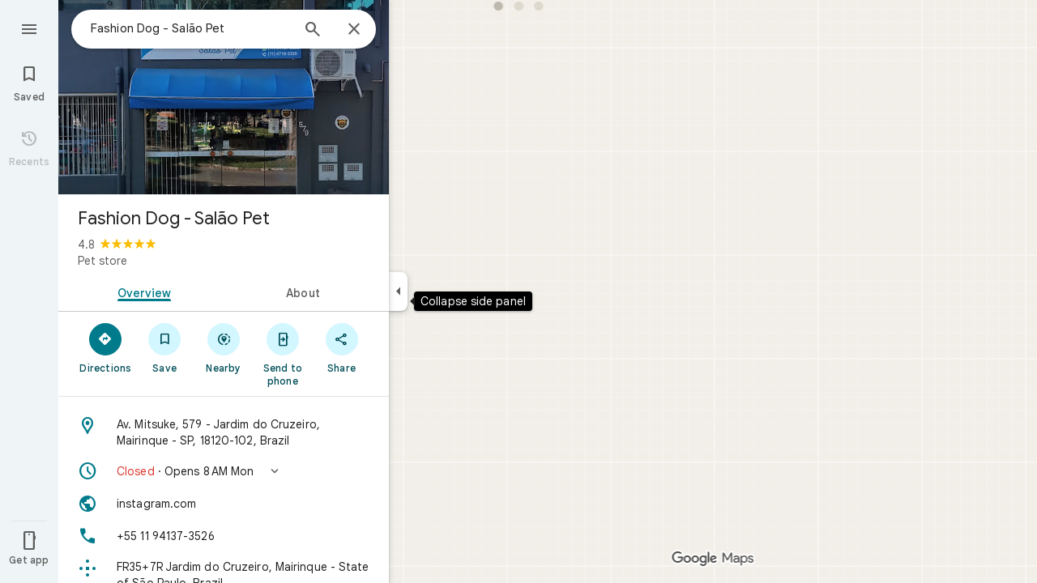

--- FILE ---
content_type: text/html; charset=UTF-8
request_url: https://www.google.com/maps/place//data=!4m2!3m1!1s0x94cf6d84b361efc7:0xbbb5a7f16bda06f1?source=g.page.m._
body_size: 55627
content:
<!DOCTYPE html><html itemscope="" itemtype="http://schema.org/Place" lang="en"> <head>  <link href="/maps/preview/place?authuser=0&amp;hl=en&amp;gl=us&amp;q=&amp;pb=%211m15%211s0x94cf6d84b361efc7%3A0xbbb5a7f16bda06f1%212s%213m12%211m3%211d3113012.0265215263%212d-82.669505%213d40.36339579999999%212m3%211f0.0%212f0.0%213f0.0%213m2%211i1024%212i768%214f13.1%2112m4%212m3%211i360%212i120%214i8%2113m57%212m2%211i203%212i100%213m2%212i4%215b1%216m6%211m2%211i86%212i86%211m2%211i408%212i240%217m33%211m3%211e1%212b0%213e3%211m3%211e2%212b1%213e2%211m3%211e2%212b0%213e3%211m3%211e8%212b0%213e3%211m3%211e10%212b0%213e3%211m3%211e10%212b1%213e2%211m3%211e10%212b0%213e4%211m3%211e9%212b1%213e2%212b1%219b0%2115m8%211m7%211m2%211m1%211e2%212m2%211i195%212i195%213i20%2114m3%211sa4p-aZ6aNoGup84PydH4sAU%217e81%2115i10112%2115m108%211m29%2113m9%212b1%213b1%214b1%216i1%218b1%219b1%2114b1%2120b1%2125b1%2118m18%213b1%214b1%215b1%216b1%2113b1%2114b1%2117b1%2121b1%2122b1%2127m1%211b0%2128b0%2130b1%2132b1%2133m1%211b1%2134b1%2136e2%2110m1%218e3%2111m1%213e1%2114m1%213b0%2117b1%2120m2%211e3%211e6%2124b1%2125b1%2126b1%2127b1%2129b1%2130m1%212b1%2136b1%2137b1%2139m3%212m2%212i1%213i1%2143b1%2152b1%2154m1%211b1%2155b1%2156m1%211b1%2161m2%211m1%211e1%2165m5%213m4%211m3%211m2%211i224%212i298%2172m22%211m8%212b1%215b1%217b1%2112m4%211b1%212b1%214m1%211e1%214b1%218m10%211m6%214m1%211e1%214m1%211e3%214m1%211e4%213sother_user_google_review_posts__and__hotel_and_vr_partner_review_posts%216m1%211e1%219b1%2189b1%2198m3%211b1%212b1%213b1%21103b1%21113b1%21114m3%211b1%212m1%211b1%21117b1%21122m1%211b1%21126b1%21127b1%2121m0%2122m1%211e81%2130m8%213b1%216m2%211b1%212b1%217m2%211e3%212b1%219b1%2134m5%217b1%2110b1%2114b1%2115m1%211b0%2137i764" as="fetch" crossorigin="" rel="preload">   <link href="https://fonts.gstatic.com/" crossorigin="" rel="preconnect"> <link href="https://maps.gstatic.com/" crossorigin="" rel="preconnect"> <link href="https://www.gstatic.com/" crossorigin="" rel="preconnect"> <link href="https://fonts.gstatic.com/" rel="dns-prefetch"> <link href="https://maps.gstatic.com/" rel="dns-prefetch"> <link href="https://www.gstatic.com/" rel="dns-prefetch">   <link href="/maps/_/js/k=maps.m.en.n_WT5wThvbM.2021.O/m=sc2,per,mo,lp,ep,ti,stx,ds,dwi,enr,pwd,dw,ppl,log,std,b/am=yAEAIEIABA/rt=j/d=1/rs=ACT90oFIHIekraPIYJAWMy8rK8lYQNINSg?wli=m.EGIMivF0jBA.loadSv.O%3A%3Bm.s7XLvLeYW7E.mapcore.O%3A%3B&amp;cb=M" as="script" rel="preload" type="application/javascript" nonce="b2hywfWleIncTzZzcqqYDA">  <link href="/maps/preview/opensearch.xml?hl=en" title="Google Maps" rel="search" type="application/opensearchdescription+xml"> <title>  Google Maps  </title> <meta content=" Find local businesses, view maps and get driving directions in Google Maps. " name="Description">  <meta content="Google Maps" itemprop="name"> <meta content="Google Maps" property="og:title">  <meta content="https://maps.google.com/maps/api/staticmap?center=40.3633958%2C-82.669505&amp;zoom=7&amp;size=900x900&amp;language=en&amp;sensor=false&amp;client=google-maps-frontend&amp;signature=XkfVcdAcDO07s-bbyZO-hB8sKko" itemprop="image"> <meta content="https://maps.google.com/maps/api/staticmap?center=40.3633958%2C-82.669505&amp;zoom=7&amp;size=900x900&amp;language=en&amp;sensor=false&amp;client=google-maps-frontend&amp;signature=XkfVcdAcDO07s-bbyZO-hB8sKko" property="og:image"> <meta content="900" property="og:image:width"> <meta content="900" property="og:image:height">  <meta content="Find local businesses, view maps and get driving directions in Google Maps." itemprop="description"> <meta content="Find local businesses, view maps and get driving directions in Google Maps." property="og:description">  <meta content="Google Maps" property="og:site_name"> <meta content="summary" name="twitter:card">  <meta content="[base64]" http-equiv="origin-trial"> <meta content="initial-scale=1.0, maximum-scale=1.0, minimum-scale=1.0, user-scalable=no" name="viewport"> <meta content="notranslate" name="google"> <meta content="origin" name="referrer"> <meta content="ByHT0GXztW_RcGxS0o86DBf1WtNu02FfqlcT8njnSqU" name="google-site-verification"> <meta content="Diln__r3p9-tt39P2Cl2Amvx6oFB4PATnxuFBaw6ej8" name="google-site-verification"> <meta content="Q3PYRz1EUxp_7LF_eIg9Yh1cJa8_y9gnPgGfk4fDPes" name="google-site-verification">  <script nonce="b2hywfWleIncTzZzcqqYDA">(function(){var kEI='a4p-aZ6aNoGup84PydH4sAU';window.APP_OPTIONS=[null,"20260128.0",null,["/search?tbm\u003dmap\u0026authuser\u003d0\u0026hl\u003den\u0026gl\u003dus","/s?tbm\u003dmap\u0026gs_ri\u003dmaps\u0026suggest\u003dp\u0026authuser\u003d0\u0026hl\u003den\u0026gl\u003dus","/maps/preview/directions?authuser\u003d0\u0026hl\u003den\u0026gl\u003dus",null,null,"/maps/rpc/vp?authuser\u003d0\u0026hl\u003den\u0026gl\u003dus",[["/maps/vt"],764,["/maps/vt/stream"],null,0,null,1007,"/maps/vt",null,null,"[base64]/[base64]/iMwiCNmT+CwIvfT4LAi0lvksCPek+iwoBigJKAwoD/LOnbUMBBgDMAIaCBICZW4aAnVzIAEyPggMEAIwADgB4AEGgAIBuAIBwAIByAIB2AIB6AIBkAMByAMB4AMB8AMG8AMJ8AMM8AMP+AMI+AML+AMO+AMVIgQGCQwPMICjBTiIDkoIbG9yZS1yZWNiggEIHhJpEi0IAhIJbG9yZS1wMTNuGL+EPYrVl6YJChCl/rcWEIOZ+iyKx9bQCwCSl/[base64]/[base64]/[base64]///////////wESDQgEEP7//////////wE4zsVTONHFUziyrFQ4ut2oAjiVurYWOOmSuyI46pK7IjjskrsiOL/ExiI4v4jMIjjZk/gsOL30+Cw4tJb5LA\u003d\u003d",null,["/maps/vt/proto"],"[base64]/rcWlbq2FumSuyLqkrsi7JK7IrSn7wT3pPosv8TGIv2d7wTZk/gsvfT4LMCE3yK7oe8EtJb5LIOZ+iy/iMwi4AH8BYACARgBIhcAAQIDBAUGBwgJCgsMDQ4PEBESExQVFjCAmp4BOICjBUoBbWKRAggCEuUBEjQIAhIHdHJhZmZpYxi/hD0iDgoJaW5jaWRlbnRzEgExIhMKDmluY2lkZW50c190ZXh0EgExGh8SAmVuGgJ1cyjRCGISCEQSDgoDc2V0EgdSb2FkbWFwIAEyLwgMEAIwADgBQAKIAQHgAQaAAgG4AgHIAgHYAgHoAgGQAwHgAwGaBAQIARAByAUBugFRzsVT0cVTut2oAu6f7wSyrFSl/rcWlbq2FumSuyLqkrsi7JK7IrSn7wT3pPosv8TGIv2d7wTZk/gsvfT4LMCE3yK7oe8EtJb5LIOZ+iy/iMwi4AH8BYACASIXAAECAwQFBgcICQoLDA0ODxAREhMUFRYwtAE4eEoHdHJhZmZpY2LqAQgDEr0BEgwIAhIEYmlrZRi/hD0aHxICZW4aAnVzKNEIYhIIRBIOCgNzZXQSB1JvYWRtYXAgATIvCAwQAjAAOAFAAogBAeABBoACAbgCAcgCAdgCAegCAZADAeADAZoEBAgBEAHIBQG6AVHOxVPRxVO63agC7p/vBLKsVKX+txaVurYW6ZK7IuqSuyLskrsitKfvBPek+iy/xMYi/Z3vBNmT+Cy99PgswITfIruh7wS0lvksg5n6LL+IzCLgAfwFgAIBIhcAAQIDBAUGBwgJCgsMDQ4PEBESExQVFjCAmp4BOICjBUoEYmlrZWL3AQgIEscBEg8IAhIHdHJhbnNpdBi/hD0aJhICZW4aAnVzKNEIYhkIRBIVCgNzZXQSDlRyYW5zaXRGb2N1c2VkIAEyLwgMEAIwADgBQAKIAQHgAQaAAgG4AgHIAgHYAgHoAgGQAwHgAwGaBAQIARAByAUBugFRzsVT0cVTut2oAu6f7wSyrFSl/rcWlbq2FumSuyLqkrsi7JK7IrSn7wT3pPosv8TGIv2d7wTZk/gsvfT4LMCE3yK7oe8EtJb5LIOZ+iy/iMwi4AH8BYACASIXAAECAwQFBgcICQoLDA0ODxAREhMUFRYwgJqeATiAowVKB3RyYW5zaXRi6AEICRLIARIOCAISBmluZG9vchi/hD0aHxICZW4aAnVzKNEIYhIIRBIOCgNzZXQSB1JvYWRtYXAgATIvCAwQAjAAOAFAAogBAeABBoACAbgCAcgCAdgCAegCAZADAeADAZoEBAgBEAHIBQGiAQYYATABeAG6AVHOxVPRxVO63agC7p/vBLKsVKX+txaVurYW6ZK7IuqSuyLskrsitKfvBPek+iy/xMYi/[base64]/vBLKsVKX+txaVurYW6ZK7IuqSuyLskrsitKfvBPek+iy/xMYi/Z3vBNmT+Cy99PgswITfIruh7wS0lvksg5n6LL+IzCLgAfwFgAIBGAEiCA8QERITFBUWMICangE4gKMFSg5pbmRvb3JfZGVmYXVsdGKFAggKEtYBEhgIAhi/hD0iBwoCdW0SATEiBwoCdHQSATEaIxICZW4aAnVzKNEIYhIIRBIOCgNzZXQSB1JvYWRtYXBiAggUIAEyLwgMEAIwADgBQAKIAQHgAQaAAgG4AgHIAgHYAgHoAgGQAwHgAwGaBAQIARAByAUBogEGGAEwAXgBugFRzsVT0cVTut2oAu6f7wSyrFSl/rcWlbq2FumSuyLqkrsi7JK7IrSn7wT3pPosv8TGIv2d7wTZk/gsvfT4LMCE3yK7oe8EtJb5LIOZ+iy/iMwi4AH8BYACASIXAAECAwQFBgcICQoLDA0ODxAREhMUFRYwgJqeATiAowVKBm15bWFwc2L7AQgPEsEBEgYIARi/hD0aHxICZW4aAnVzKNEIYhIIRBIOCgNzZXQSB1JvYWRtYXAgATIvCAwQAjAAOAFAAogBAeABBoACAbgCAcgCAdgCAegCAZADAeADAZoEBAgBEAHIBQGSAQIIAaIBAhAEugFRzsVT0cVTut2oAu6f7wSyrFSl/rcWlbq2FumSuyLqkrsi7JK7IrSn7wT3pPosv8TGIv2d7wTZk/gsvfT4LMCE3yK7oe8EtJb5LIOZ+iy/iMwi4AH8BYACARgBIhYAAQIDBAUGBwgJCgsMDQ4PEBESExQVMICangE4////////////AUoJc2F0ZWxsaXRlYqoCCBAS8QESCwgFEgdzaGFkaW5nEgwIBhIIY29udG91cnMSCQgAEgFtGL+EPRorEgJlbhoCdXMo0QhiAghDYgIIP2ICCANiEghEEg4KA3NldBIHVGVycmFpbiAAKgkIAC0AAIA/MAEyLwgMEAIwADgBQAKIAQHgAQaAAgG4AgHIAgHYAgHoAgGQAwHgAwGaBAQIARAByAUBkgECCAG6AVHOxVPRxVO63agC7p/vBLKsVKX+txaVurYW6ZK7IuqSuyLskrsitKfvBPek+iy/xMYi/Z3vBNmT+Cy99PgswITfIruh7wS0lvksg5n6LL+IzCLgAfwFgAIBGAEiFwABAgMEBQYHCAkKCwwNDg8QERITFBUWMICangE4////////////[base64]/vBLKsVKX+txaVurYW6ZK7IuqSuyLskrsitKfvBPek+iy/xMYi/[base64]/rcWlbq2FumSuyLqkrsi7JK7IrSn7wT3pPosv8TGIv2d7wTZk/gsvfT4LMCE3yK7oe8EtJb5LIOZ+iy/[base64]/rcWlbq2FumSuyLqkrsi7JK7IrSn7wT3pPosv8TGIv2d7wTZk/gsvfT4LMCE3yK7oe8EtJb5LIOZ+iy/iMwi4AH8BYACASIXAAECAwQFBgcICQoLDA0ODxAREhMUFRYw////////////ATj///////////8BSgNzdnZiwgIIHRKmAhJrCAISCGxvcmUtcmVjGL+EPfKh6sQJSwjOxVMI0cVTCLKsVAi63agCCJW6thYI6ZK7IgjqkrsiCOySuyIIv8TGIgi/iMwiCNmT+CwIvfT4LAi0lvksCPek+iwoBigJKAwoD/LOnbUMBBgDMAIaCxICZW4aAnVzKNEIIAEyTQgMEAIwADgBQAKIAQHgAQaAAgG4AgHAAgHIAgHYAgHoAgGQAwHIAwHgAwHwAwbwAwnwAwzwAw/4Awj4Awv4Aw74AxWaBAQIARAByAUBugFRzsVT0cVTut2oAu6f7wSyrFSl/rcWlbq2FumSuyLqkrsi7JK7IrSn7wT3pPosv8TGIv2d7wTZk/gsvfT4LMCE3yK7oe8EtJb5LIOZ+iy/[base64]/vBLKsVKX+txaVurYW6ZK7IuqSuyLskrsitKfvBPek+iy/xMYi/[base64]/rcWlbq2FumSuyLqkrsi7JK7IrSn7wT3pPosv8TGIv2d7wTZk/gsvfT4LMCE3yK7oe8EtJb5LIOZ+iy/[base64]/vBLKsVKX+txaVurYW6ZK7IuqSuyLskrsitKfvBPek+iy/xMYi/[base64]/rcWlbq2FumSuyLqkrsi7JK7IrSn7wT3pPosv8TGIv2d7wTZk/gsvfT4LMCE3yK7oe8EtJb5LIOZ+iy/[base64]/4AxKaBAQIARAByAUBugFRzsVT0cVTut2oAu6f7wSyrFSl/rcWlbq2FumSuyLqkrsi7JK7IrSn7wT3pPosv8TGIv2d7wTZk/gsvfT4LMCE3yK7oe8EtJb5LIOZ+iy/[base64]/ExiL9ne8E2ZP4LL30+CzAhN8iu6HvBLSW+SyDmfosv4jMIuAB/[base64]/ExiL9ne8E2ZP4LL30+CzAhN8iu6HvBLSW+SyDmfosv4jMIuAB/[base64]/ExiL9ne8E2ZP4LL30+CzAhN8iu6HvBLSW+SyDmfosv4jMIuAB/[base64]/ADBPADBfADBvADB/ADCPgDAfgDAvgDA/gDBPgDBfgDBvgDB/gDCPgDFpoEBAgBEAHIBQG6AVHOxVPRxVO63agC7p/vBLKsVKX+txaVurYW6ZK7IuqSuyLskrsitKfvBPek+iy/xMYi/[base64]/vBLKsVKX+txaVurYW6ZK7IuqSuyLskrsitKfvBPek+iy/xMYi/[base64]/ExiL9ne8E2ZP4LL30+CzAhN8iu6HvBLSW+SyDmfosv4jMIuAB/[base64]/vBLKsVKX+txaVurYW6ZK7IuqSuyLskrsitKfvBPek+iy/xMYi/[base64]/vBLKsVKX+txaVurYW6ZK7IuqSuyLskrsitKfvBPek+iy/xMYi/[base64]/ExiL9ne8E2ZP4LL30+CzAhN8iu6HvBLSW+SyDmfosv4jMIuAB/[base64]/ExiL9ne8E2ZP4LL30+CzAhN8iu6HvBLSW+SyDmfosv4jMIuAB/[base64]/ExiL9ne8E2ZP4LL30+CzAhN8iu6HvBLSW+SyDmfosv4jMIuAB/AWAAgEYZCIXAAECAwQFBgcICQoLDA0ODxAREhMUFRYwgJqeATiAowVKCmRpcmVjdGlvbnNqrAEIARKGARIPCAAYv4Q9IgcKBW5kbGNjGh8SAmVuGgJ1cyjRCGISCEQSDgoDc2V0EgdSb2FkbWFwIAEqBS0AAIA/[base64]////////////ARINCAQQ/v//////////ATjOxVM40cVTOLKsVDi63agCOJW6thY46ZK7IjjqkrsiOOySuyI4v8TGIji/iMwiONmT+Cw4vfT4LDi0lvks"],["//khms0.google.com/kh/v\u003d1007","//khms1.google.com/kh/v\u003d1007","//khms2.google.com/kh/v\u003d1007","//khms3.google.com/kh/v\u003d1007"],"/maps/preview/log204?authuser\u003d0\u0026hl\u003den\u0026gl\u003dus",null,null,null,null,"//kh.google.com/rt/earth",null,null,null,null,null,"/maps/preview/reveal?authuser\u003d0\u0026hl\u003den\u0026gl\u003dus",null,null,"/maps/rpc/photo/listentityphotos?authuser\u003d0\u0026hl\u003den\u0026gl\u003dus",null,null,null,"/maps/preview/placeupdate?authuser\u003d0\u0026hl\u003den\u0026gl\u003dus",null,"/maps/preview/placeactions/writeaction?authuser\u003d0\u0026hl\u003den\u0026gl\u003dus",null,"/gen_204",null,null,null,null,"/maps/rpc/reportdataproblem?authuser\u003d0\u0026hl\u003den\u0026gl\u003dus",null,"/maps/rpc/userprefswrite?authuser\u003d0\u0026hl\u003den\u0026gl\u003dus","/maps/rpc/userprefsread?authuser\u003d0\u0026hl\u003den\u0026gl\u003dus",null,null,"/maps/preview/pegman?authuser\u003d0\u0026hl\u003den\u0026gl\u003dus","/locationhistory/preview/mas?authuser\u003d0\u0026hl\u003den\u0026gl\u003dus","/maps/photometa/v1?authuser\u003d0\u0026hl\u003den\u0026gl\u003dus","/maps/preview/sendtodevice?authuser\u003d0\u0026hl\u003den\u0026gl\u003dus",null,"//khms.google.com/dm/",["https://lh3.ggpht.com/","https://lh4.ggpht.com/","https://lh5.ggpht.com/","https://lh6.ggpht.com/"],"/maps/photometa/ac/","/maps/photometa/si/v1?authuser\u003d0\u0026hl\u003den\u0026gl\u003dus",null,"/maps/timeline/_rpc/pd?authuser\u003d0\u0026hl\u003den\u0026gl\u003dus","/maps/timeline/_rpc/pc?authuser\u003d0\u0026hl\u003den\u0026gl\u003dus",null,"/maps/timeline/_rpc/phe?authuser\u003d0\u0026hl\u003den\u0026gl\u003dus",null,null,null,null,null,"/maps/photometa/acz/","/maps/rpc/getknowledgeentity?authuser\u003d0\u0026hl\u003den\u0026gl\u003dus","/maps/preview/pi?authuser\u003d0\u0026hl\u003den\u0026gl\u003dus",null,null,null,null,null,null,null,"/maps/preview/passiveassist?authuser\u003d0\u0026hl\u003den\u0026gl\u003dus","/maps/rpc/locationsharing/read?authuser\u003d0\u0026hl\u003den\u0026gl\u003dus",null,null,null,null,"/maps/rpc/areatraffic?authuser\u003d0\u0026hl\u003den\u0026gl\u003dus","/maps/preview/localposts?authuser\u003d0\u0026hl\u003den\u0026gl\u003dus",null,"/maps/preview/lp?authuser\u003d0\u0026hl\u003den\u0026gl\u003dus","/maps/rpc/blockaddomain?authuser\u003d0\u0026hl\u003den\u0026gl\u003dus",null,null,"/maps/rpc/rapfeatures?authuser\u003d0\u0026hl\u003den\u0026gl\u003dus",null,null,"/maps/rpc/merchantstatus?authuser\u003d0\u0026hl\u003den\u0026gl\u003dus",null,"/maps/preview/place?authuser\u003d0\u0026hl\u003den\u0026gl\u003dus","/maps/rpc/transit/lines?authuser\u003d0\u0026hl\u003den\u0026gl\u003dus",null,null,"/maps/timeline/_rpc/sync?authuser\u003d0\u0026hl\u003den\u0026gl\u003dus","https://streetviewpixels-pa.googleapis.com/?cb_client\u003dmaps_sv.tactile",null,"/maps/preview/entitylist/create?authuser\u003d0\u0026hl\u003den\u0026gl\u003dus","/maps/preview/entitylist/createitem?authuser\u003d0\u0026hl\u003den\u0026gl\u003dus","/maps/preview/entitylist/delete?authuser\u003d0\u0026hl\u003den\u0026gl\u003dus","/maps/preview/entitylist/deleteitem?authuser\u003d0\u0026hl\u003den\u0026gl\u003dus","/maps/preview/entitylist/getlist?authuser\u003d0\u0026hl\u003den\u0026gl\u003dus",null,"/maps/preview/entitylist/update?authuser\u003d0\u0026hl\u003den\u0026gl\u003dus","/maps/preview/entitylist/updateitem?authuser\u003d0\u0026hl\u003den\u0026gl\u003dus","/maps/preview/entitylist/updaterole?authuser\u003d0\u0026hl\u003den\u0026gl\u003dus","/maps/rpc/getugcpost?authuser\u003d0\u0026hl\u003den\u0026gl\u003dus","/maps/rpc/listugcposts?authuser\u003d0\u0026hl\u003den\u0026gl\u003dus","/maps/preview/entitylist/updatevisibility?authuser\u003d0\u0026hl\u003den\u0026gl\u003dus",null,"/maps/preview/placepreview?authuser\u003d0\u0026hl\u003den\u0026gl\u003dus",null,"/maps/rpc/getplaceugcpostinfo?authuser\u003d0\u0026hl\u003den\u0026gl\u003dus",null,null,null,null,null,"/maps/preview/entitylist/getlistparticipants?authuser\u003d0\u0026hl\u003den\u0026gl\u003dus",null,"/maps/rpc/suggestalongroute?authuser\u003d0\u0026hl\u003den\u0026gl\u003dus",null,"/maps/rpc/deleteugcpost?authuser\u003d0\u0026hl\u003den\u0026gl\u003dus","/maps/rpc/voteugcpost?authuser\u003d0\u0026hl\u003den\u0026gl\u003dus",null,"/maps/rpc/deleteuserfactualedit?authuser\u003d0\u0026hl\u003den\u0026gl\u003dus"],null,null,null,null,["en","us","United States"],null,0,"a4p-aZ6aNoGup84PydH4sAU",null,null,null,null,null,null,null,null,null,null,null,[null,"a",null,null,null,null,null,null,null,null,null,null,null,null,null,null,null,[null,null,null,null,null,0,null,null,1,null,null,null,null,null,null,null,null,null,null,1,1],null,null,null,[null,null,null,null,null,2,3,2]],null,[1,2],0,["//www.google.com/intl/en_us/privacy.html","//www.google.com/intl/en_us/help/terms_maps.html",null,null,null,"//support.google.com/maps/?hl\u003den\u0026authuser\u003d0","https://docs.google.com/picker",null,null,null,"https://accounts.google.com/ServiceLogin?hl\u003den",[null,"Learn more",null,"0ahUKEwje-5Ld8baSAxUB18kDHckoHlYQ8FkIAigA",null,"newmaps_mylocation"],"https://business.google.com/create?service\u003dplus\u0026hl\u003den\u0026authuser\u003d0",null,"//www.google.com/settings/accounthistory/location?hl\u003den\u0026authuser\u003d0","/maps/timeline?hl\u003den\u0026authuser\u003d0",null,"https://support.google.com/websearch/answer/6276008","https://business.google.com?skipLandingPage\u003d1\u0026hl\u003den\u0026authuser\u003d0",null,[null,null,null,"https://business.google.com/mm/create?hl\u003den\u0026authuser\u003d0"],null,[null,null,null,"https://arvr.google.com/streaming/liteview?streaming_session_address\u003d78c11b69-98fe-41ed-b729-b88f8cff0efc.streamplease.net\u0026streaming_session_key\u003dAIzaSyAcA8JZffmDLbLYu6h52OJgICZcCMYr_bI"]],null,null,null,null,null,null,null,null,[null,null,null,null,null,null,81],[[null,null,null,null,[["crisis_overlay"],["lore-rec"]]]],0,null,null,null,[10211331,10211515,10211716,10212079,10212244,10212251,10212352,10212382,10212431,10212452,10212474,10212508,10212553,10212573,10212580,10212603,10212710,1368782,1368785,4861626,10211310,1381938,47054629,47029525,72272233,72272234,72272236,10212276,94278263,72458815,10211069,94243289,94255677,72860224,94260020,94276739,72549439],21600,null,null,null,1,null,null,0,null,null,null,[[[1,0,3],[2,1,2],[2,0,3],[8,0,3],[10,0,3],[10,1,2],[10,0,4],[9,1,2]],1],null,null,null,1,null,[1368782,1368785,4861626,10211310,1381938,47054629,47029525,72272233,72272234,72272236,10212276,94278263,72458815,10211069,94243289,94255677,72860224,10211515,94260020,94276739,72549439],null,null,null,null,null,null,1,null,[null,1,1,1,null,1,null,[1,null,1,1,1,1,1],1,null,null,1,null,1,null,null,null,null,null,1,null,null,1,null,1,1,null,null,null,null,1],null,null,null,"",null,null,null,1,["",0],[null,[["/maps/_/js/","m","maps.m.en.n_WT5wThvbM.2021.O","ACT90oGG3nTiV4E3E_roaGLZQl08rYczwA","yAEAIEIABA","m.EGIMivF0jBA.loadSv.O:;m.s7XLvLeYW7E.mapcore.O:;","maps.m.-gU-8QwgQRU.L.W.O","/maps/_/js/k\u003dmaps.m.en.n_WT5wThvbM.2021.O/ck\u003dmaps.m.-gU-8QwgQRU.L.W.O/m\u003d%s/am\u003dyAEAIEIABA/rt\u003dj/d\u003d1/rs\u003dACT90oGG3nTiV4E3E_roaGLZQl08rYczwA?cb\u003dM"],["/maps/_/js/","w","maps.w.en.1quqfTql_j8.2021.O","ACT90oHBhcqYcoxFYsUY2JIMjHvwQLLkXA","AAAE","w.Wq5r23f6ed8.createLabeler.O:;w.EGIMivF0jBA.loadSv.O:;w.s7XLvLeYW7E.mapcore.O:;","maps.w.znqpkeZOnzI.L.W.O","/maps/_/js/k\u003dmaps.w.en.1quqfTql_j8.2021.O/ck\u003dmaps.w.znqpkeZOnzI.L.W.O/m\u003d%s/am\u003dAAAE/rt\u003dj/d\u003d1/rs\u003dACT90oHBhcqYcoxFYsUY2JIMjHvwQLLkXA?cb\u003dM"]]],null,0,null,null,"CAE\u003d",null,[[2,[900,"15 min"]],[2,[1800,"30 min"]],[0,[900,"15 min"]],[0,[1800,"30 min"]],[0,[3600,"1 hr"]],[0,[7200,"2 hr"]],[0,[10800,"3 hr"]],[0,[14400,"4 hr"]],[0,[21600,"6 hr"]]],null,null,0,null,[null,null,null,"/maps/_/js/k\u003dmaps.w.en.1quqfTql_j8.2021.O/m\u003dwtd,b/am\u003dAAAE/rt\u003dj/d\u003d1/rs\u003dACT90oHgPiFuXx-vQiRaDI-8WPFu6Fgx9g?wli\u003dw.Wq5r23f6ed8.createLabeler.O%3A%3Bw.EGIMivF0jBA.loadSv.O%3A%3Bw.s7XLvLeYW7E.mapcore.O%3A%3B\u0026cb\u003dM"],1,null,0,1,[[0,60,[3700272,3701384,102772546,116119823,116221152,116249043]],[[null,null,null,null,null,";this.gbar_\u003d{CONFIG:[[[0,\"www.gstatic.com\",\"og.qtm.en_US.e1hN8CyfrII.2019.O\",\"com\",\"en\",\"113\",0,[4,2,\"\",\"\",\"\",\"861441859\",\"0\"],null,\"a4p-aZHkN-mbp84PmoD3mQk\",null,0,\"og.qtm.xaa9DoYHOfE.L.W.O\",\"AA2YrTvUgT7D2Eck4YR6Wo4e3fVTjNN82w\",\"AA2YrTuU828GVrKPauzuvxVHkdTZvT50Zw\",\"\",2,1,200,\"USA\",null,null,\"1\",\"113\",1,null,null,79508299,null,0,0],null,[1,0.1000000014901161,2,1],null,[0,0,0,null,\"\",\"\",\"\",\"\",0,0,null,\"\"],[0,0,\"\",1,0,0,0,0,0,0,null,0,0,null,0,0,null,null,0,0,0,\"\",\"\",\"\",\"\",\"\",\"\",null,0,0,0,0,0,null,null,null,\"rgba(32,33,36,1)\",\"rgba(255,255,255,1)\",0,0,1,null,null,null,0],null,null,[\"1\",\"gci_91f30755d6a6b787dcc2a4062e6e9824.js\",\"googleapis.client:gapi.iframes\",\"\",\"en\"],null,null,null,null,[\"m;/_/scs/abc-static/_/js/k\u003dgapi.gapi.en.AKdz2vhcyW0.O/d\u003d1/rs\u003dAHpOoo_GPfyZPmTuYcbMXzJr0yr8Akk4Tw/m\u003d__features__\",\"https://apis.google.com\",\"\",\"\",\"\",\"\",null,1,\"es_plusone_gc_20260107.0_p0\",\"en\",null,0],[0.009999999776482582,\"com\",\"113\",[null,\"\",\"0\",null,1,5184000,null,null,\"\",null,null,null,null,null,0,null,0,null,1,0,0,0,null,null,0,0,null,0,0,0,0,0],null,null,null,0],[1,null,null,40400,113,\"USA\",\"en\",\"861441859.0\",8,null,0,0,null,null,null,null,\"3701384,102772546,116119823,116221149,116221152,116249040,116249043\",null,null,null,\"a4p-aZHkN-mbp84PmoD3mQk\",0,0,0,null,2,5,\"nn\",172,0,0,null,null,1,79508299,0,0],[[null,null,null,\"https://www.gstatic.com/og/_/js/k\u003dog.qtm.en_US.e1hN8CyfrII.2019.O/rt\u003dj/m\u003dqabr,q_dnp,qcwid,qapid,qads,q_dg/exm\u003dqaaw,qadd,qaid,qein,qhaw,qhba,qhbr,qhch,qhga,qhid,qhin/d\u003d1/ed\u003d1/rs\u003dAA2YrTvUgT7D2Eck4YR6Wo4e3fVTjNN82w\"],[null,null,null,\"https://www.gstatic.com/og/_/ss/k\u003dog.qtm.xaa9DoYHOfE.L.W.O/m\u003dqcwid,d_b_gm3,d_wi_gm3,d_lo_gm3/excm\u003dqaaw,qadd,qaid,qein,qhaw,qhba,qhbr,qhch,qhga,qhid,qhin/d\u003d1/ed\u003d1/ct\u003dzgms/rs\u003dAA2YrTuU828GVrKPauzuvxVHkdTZvT50Zw\"]],null,null,null,[[[null,null,[null,null,null,\"https://ogs.google.com/widget/app/so?eom\u003d1\\u0026awwd\u003d1\\u0026scv\u003d1\\u0026dpi\u003d79508299\"],0,470,370,57,4,1,0,0,63,64,8000,\"https://www.google.com/intl/en/about/products?tab\u003dlh\",67,1,69,null,1,70,\"Can't seem to load the app launcher right now. Try again or go to the %1$sGoogle Products%2$s page.\",3,0,0,74,0,null,null,null,null,null,null,null,\"/widget/app/so\",null,null,null,null,null,null,null,0,null,null,null,null,null,null,null,null,null,null,1,null,144,null,null,3,0,0,0,0,\"(opens a new tab)\",null,1],[null,null,[null,null,null,\"https://ogs.google.com/widget/callout?eom\u003d1\\u0026dc\u003d1\"],null,280,420,70,25,0,null,0,null,null,8000,null,71,4,null,null,null,null,null,null,null,null,76,null,null,null,107,108,109,\"\",null,null,null,null,null,null,null,null,null,null,null,null,null,null,null,null,null,null,null,null,1]],null,null,\"1\",\"113\",1,0,null,\"en\",0,null,0,0,0,[null,\"\",null,null,null,0,null,0,0,\"\",\"\",\"\",\"https://ogads-pa.clients6.google.com\",0,0,0,\"\",\"\",0,0,null,86400,null,0,null,null,0,null,0,0,\"8559284470\",3,0,1,0],0,null,null,null,0,0,\"\",0]]],};this.gbar_\u003dthis.gbar_||{};(function(_){var window\u003dthis;\ntry{\n_._F_toggles_initialize\u003dfunction(a){(typeof globalThis!\u003d\u003d\"undefined\"?globalThis:typeof self!\u003d\u003d\"undefined\"?self:this)._F_toggles_gbar_\u003da||[]};(0,_._F_toggles_initialize)([]);\n/*\n\n Copyright The Closure Library Authors.\n SPDX-License-Identifier: Apache-2.0\n*/\nvar ja,pa,qa,ua,wa,xa,Fa,Ga,Za,bb,db,ib,eb,kb,qb,Db,Eb,Fb,Gb;_.aa\u003dfunction(a,b){if(Error.captureStackTrace)Error.captureStackTrace(this,_.aa);else{const c\u003dError().stack;c\u0026\u0026(this.stack\u003dc)}a\u0026\u0026(this.message\u003dString(a));b!\u003d\u003dvoid 0\u0026\u0026(this.cause\u003db)};_.ba\u003dfunction(a){a.Bk\u003d!0;return a};_.ia\u003dfunction(a){var b\u003da;if(da(b)){if(!/^\\s*(?:-?[1-9]\\d*|0)?\\s*$/.test(b))throw Error(String(b));}else if(ea(b)\u0026\u0026!Number.isSafeInteger(b))throw Error(String(b));return fa?BigInt(a):a\u003dha(a)?a?\"1\":\"0\":da(a)?a.trim()||\"0\":String(a)};\nja\u003dfunction(a,b){if(a.length\u003eb.length)return!1;if(a.length\u003cb.length||a\u003d\u003d\u003db)return!0;for(let c\u003d0;c\u003ca.length;c++){const d\u003da[c],e\u003db[c];if(d\u003ee)return!1;if(d\u003ce)return!0}};_.ka\u003dfunction(a){_.t.setTimeout(()\u003d\u003e{throw a;},0)};_.ma\u003dfunction(){return _.la().toLowerCase().indexOf(\"webkit\")!\u003d-1};_.la\u003dfunction(){var a\u003d_.t.navigator;return a\u0026\u0026(a\u003da.userAgent)?a:\"\"};pa\u003dfunction(a){if(!na||!oa)return!1;for(let b\u003d0;b\u003coa.brands.length;b++){const {brand:c}\u003doa.brands[b];if(c\u0026\u0026c.indexOf(a)!\u003d-1)return!0}return!1};\n_.u\u003dfunction(a){return _.la().indexOf(a)!\u003d-1};qa\u003dfunction(){return na?!!oa\u0026\u0026oa.brands.length\u003e0:!1};_.ra\u003dfunction(){return qa()?!1:_.u(\"Opera\")};_.sa\u003dfunction(){return qa()?!1:_.u(\"Trident\")||_.u(\"MSIE\")};_.ta\u003dfunction(){return _.u(\"Firefox\")||_.u(\"FxiOS\")};_.va\u003dfunction(){return _.u(\"Safari\")\u0026\u0026!(ua()||(qa()?0:_.u(\"Coast\"))||_.ra()||(qa()?0:_.u(\"Edge\"))||(qa()?pa(\"Microsoft Edge\"):_.u(\"Edg/\"))||(qa()?pa(\"Opera\"):_.u(\"OPR\"))||_.ta()||_.u(\"Silk\")||_.u(\"Android\"))};\nua\u003dfunction(){return qa()?pa(\"Chromium\"):(_.u(\"Chrome\")||_.u(\"CriOS\"))\u0026\u0026!(qa()?0:_.u(\"Edge\"))||_.u(\"Silk\")};wa\u003dfunction(){return na?!!oa\u0026\u0026!!oa.platform:!1};xa\u003dfunction(){return _.u(\"iPhone\")\u0026\u0026!_.u(\"iPod\")\u0026\u0026!_.u(\"iPad\")};_.ya\u003dfunction(){return xa()||_.u(\"iPad\")||_.u(\"iPod\")};_.za\u003dfunction(){return wa()?oa.platform\u003d\u003d\u003d\"macOS\":_.u(\"Macintosh\")};_.Ba\u003dfunction(a,b){return _.Aa(a,b)\u003e\u003d0};_.Ca\u003dfunction(a,b\u003d!1){return b\u0026\u0026Symbol.for\u0026\u0026a?Symbol.for(a):a!\u003dnull?Symbol(a):Symbol()};\n_.Ea\u003dfunction(a,b){return b\u003d\u003d\u003dvoid 0?a.j!\u003d\u003dDa\u0026\u0026!!(2\u0026(a.ha[_.v]|0)):!!(2\u0026b)\u0026\u0026a.j!\u003d\u003dDa};Fa\u003dfunction(a){return a};Ga\u003dfunction(a,b){a.__closure__error__context__984382||(a.__closure__error__context__984382\u003d{});a.__closure__error__context__984382.severity\u003db};_.Ha\u003dfunction(a){a\u003dError(a);Ga(a,\"warning\");return a};_.Ja\u003dfunction(a,b){if(a!\u003dnull){var c;var d\u003d(c\u003dIa)!\u003dnull?c:Ia\u003d{};c\u003dd[a]||0;c\u003e\u003db||(d[a]\u003dc+1,a\u003dError(),Ga(a,\"incident\"),_.ka(a))}};\n_.La\u003dfunction(a){if(typeof a!\u003d\u003d\"boolean\")throw Error(\"k`\"+_.Ka(a)+\"`\"+a);return a};_.Ma\u003dfunction(a){if(a\u003d\u003dnull||typeof a\u003d\u003d\u003d\"boolean\")return a;if(typeof a\u003d\u003d\u003d\"number\")return!!a};_.Oa\u003dfunction(a){if(!(0,_.Na)(a))throw _.Ha(\"enum\");return a|0};_.Pa\u003dfunction(a){if(typeof a!\u003d\u003d\"number\")throw _.Ha(\"int32\");if(!(0,_.Na)(a))throw _.Ha(\"int32\");return a|0};_.Qa\u003dfunction(a){if(a!\u003dnull\u0026\u0026typeof a!\u003d\u003d\"string\")throw Error();return a};_.Ra\u003dfunction(a){return a\u003d\u003dnull||typeof a\u003d\u003d\u003d\"string\"?a:void 0};\n_.Ua\u003dfunction(a,b,c){if(a!\u003dnull\u0026\u0026a[_.Sa]\u003d\u003d\u003d_.Ta)return a;if(Array.isArray(a)){var d\u003da[_.v]|0;c\u003dd|c\u002632|c\u00262;c!\u003d\u003dd\u0026\u0026(a[_.v]\u003dc);return new b(a)}};_.Xa\u003dfunction(a){const b\u003d_.Va(_.Wa);return b?a[b]:void 0};Za\u003dfunction(a,b){b\u003c100||_.Ja(Ya,1)};\nbb\u003dfunction(a,b,c,d){const e\u003dd!\u003d\u003dvoid 0;d\u003d!!d;var f\u003d_.Va(_.Wa),g;!e\u0026\u0026f\u0026\u0026(g\u003da[f])\u0026\u0026g.Ad(Za);f\u003d[];var h\u003da.length;let k;g\u003d4294967295;let l\u003d!1;const m\u003d!!(b\u002664),p\u003dm?b\u0026128?0:-1:void 0;if(!(b\u00261||(k\u003dh\u0026\u0026a[h-1],k!\u003dnull\u0026\u0026typeof k\u003d\u003d\u003d\"object\"\u0026\u0026k.constructor\u003d\u003d\u003dObject?(h--,g\u003dh):k\u003dvoid 0,!m||b\u0026128||e))){l\u003d!0;var r;g\u003d((r\u003d$a)!\u003dnull?r:Fa)(g-p,p,a,k,void 0)+p}b\u003dvoid 0;for(r\u003d0;r\u003ch;r++){let w\u003da[r];if(w!\u003dnull\u0026\u0026(w\u003dc(w,d))!\u003dnull)if(m\u0026\u0026r\u003e\u003dg){const E\u003dr-p;var q\u003dvoid 0;((q\u003db)!\u003dnull?q:b\u003d{})[E]\u003dw}else f[r]\u003dw}if(k)for(let w in k){q\u003d\nk[w];if(q\u003d\u003dnull||(q\u003dc(q,d))\u003d\u003dnull)continue;h\u003d+w;let E;if(m\u0026\u0026!Number.isNaN(h)\u0026\u0026(E\u003dh+p)\u003cg)f[E]\u003dq;else{let O;((O\u003db)!\u003dnull?O:b\u003d{})[w]\u003dq}}b\u0026\u0026(l?f.push(b):f[g]\u003db);e\u0026\u0026_.Va(_.Wa)\u0026\u0026(a\u003d_.Xa(a))\u0026\u0026\"function\"\u003d\u003dtypeof _.ab\u0026\u0026a instanceof _.ab\u0026\u0026(f[_.Wa]\u003da.i());return f};\ndb\u003dfunction(a){switch(typeof a){case \"number\":return Number.isFinite(a)?a:\"\"+a;case \"bigint\":return(0,_.cb)(a)?Number(a):\"\"+a;case \"boolean\":return a?1:0;case \"object\":if(Array.isArray(a)){const b\u003da[_.v]|0;return a.length\u003d\u003d\u003d0\u0026\u0026b\u00261?void 0:bb(a,b,db)}if(a!\u003dnull\u0026\u0026a[_.Sa]\u003d\u003d\u003d_.Ta)return eb(a);if(\"function\"\u003d\u003dtypeof _.fb\u0026\u0026a instanceof _.fb)return a.j();return}return a};ib\u003dfunction(a,b){if(b){$a\u003db\u003d\u003dnull||b\u003d\u003d\u003dFa||b[gb]!\u003d\u003dhb?Fa:b;try{return eb(a)}finally{$a\u003dvoid 0}}return eb(a)};\neb\u003dfunction(a){a\u003da.ha;return bb(a,a[_.v]|0,db)};\n_.lb\u003dfunction(a,b,c,d\u003d0){if(a\u003d\u003dnull){var e\u003d32;c?(a\u003d[c],e|\u003d128):a\u003d[];b\u0026\u0026(e\u003de\u0026-16760833|(b\u00261023)\u003c\u003c14)}else{if(!Array.isArray(a))throw Error(\"l\");e\u003da[_.v]|0;if(jb\u0026\u00261\u0026e)throw Error(\"m\");2048\u0026e\u0026\u0026!(2\u0026e)\u0026\u0026kb();if(e\u0026256)throw Error(\"n\");if(e\u002664)return(e|d)!\u003d\u003de\u0026\u0026(a[_.v]\u003de|d),a;if(c\u0026\u0026(e|\u003d128,c!\u003d\u003da[0]))throw Error(\"o\");a:{c\u003da;e|\u003d64;var f\u003dc.length;if(f){var g\u003df-1;const k\u003dc[g];if(k!\u003dnull\u0026\u0026typeof k\u003d\u003d\u003d\"object\"\u0026\u0026k.constructor\u003d\u003d\u003dObject){b\u003de\u0026128?0:-1;g-\u003db;if(g\u003e\u003d1024)throw Error(\"q\");for(var h in k)if(f\u003d+h,f\u003cg)c[f+\nb]\u003dk[h],delete k[h];else break;e\u003de\u0026-16760833|(g\u00261023)\u003c\u003c14;break a}}if(b){h\u003dMath.max(b,f-(e\u0026128?0:-1));if(h\u003e1024)throw Error(\"r\");e\u003de\u0026-16760833|(h\u00261023)\u003c\u003c14}}}a[_.v]\u003de|64|d;return a};kb\u003dfunction(){if(jb)throw Error(\"p\");_.Ja(mb,5)};\nqb\u003dfunction(a,b){if(typeof a!\u003d\u003d\"object\")return a;if(Array.isArray(a)){var c\u003da[_.v]|0;a.length\u003d\u003d\u003d0\u0026\u0026c\u00261?a\u003dvoid 0:c\u00262||(!b||4096\u0026c||16\u0026c?a\u003d_.nb(a,c,!1,b\u0026\u0026!(c\u002616)):(a[_.v]|\u003d34,c\u00264\u0026\u0026Object.freeze(a)));return a}if(a!\u003dnull\u0026\u0026a[_.Sa]\u003d\u003d\u003d_.Ta)return b\u003da.ha,c\u003db[_.v]|0,_.Ea(a,c)?a:_.ob(a,b,c)?_.pb(a,b):_.nb(b,c);if(\"function\"\u003d\u003dtypeof _.fb\u0026\u0026a instanceof _.fb)return a};_.pb\u003dfunction(a,b,c){a\u003dnew a.constructor(b);c\u0026\u0026(a.j\u003dDa);a.o\u003dDa;return a};\n_.nb\u003dfunction(a,b,c,d){d!\u003dnull||(d\u003d!!(34\u0026b));a\u003dbb(a,b,qb,d);d\u003d32;c\u0026\u0026(d|\u003d2);b\u003db\u002616769217|d;a[_.v]\u003db;return a};_.rb\u003dfunction(a){const b\u003da.ha,c\u003db[_.v]|0;return _.Ea(a,c)?_.ob(a,b,c)?_.pb(a,b,!0):new a.constructor(_.nb(b,c,!1)):a};_.sb\u003dfunction(a){if(a.j!\u003d\u003dDa)return!1;var b\u003da.ha;b\u003d_.nb(b,b[_.v]|0);b[_.v]|\u003d2048;a.ha\u003db;a.j\u003dvoid 0;a.o\u003dvoid 0;return!0};_.tb\u003dfunction(a){if(!_.sb(a)\u0026\u0026_.Ea(a,a.ha[_.v]|0))throw Error();};_.vb\u003dfunction(a,b){b\u003d\u003d\u003dvoid 0\u0026\u0026(b\u003da[_.v]|0);b\u002632\u0026\u0026!(b\u00264096)\u0026\u0026(a[_.v]\u003db|4096)};\n_.ob\u003dfunction(a,b,c){return c\u00262?!0:c\u002632\u0026\u0026!(c\u00264096)?(b[_.v]\u003dc|2,a.j\u003dDa,!0):!1};_.wb\u003dfunction(a,b,c,d,e){const f\u003dc+(e?0:-1);var g\u003da.length-1;if(g\u003e\u003d1+(e?0:-1)\u0026\u0026f\u003e\u003dg){const h\u003da[g];if(h!\u003dnull\u0026\u0026typeof h\u003d\u003d\u003d\"object\"\u0026\u0026h.constructor\u003d\u003d\u003dObject)return h[c]\u003dd,b}if(f\u003c\u003dg)return a[f]\u003dd,b;if(d!\u003d\u003dvoid 0){let h;g\u003d((h\u003db)!\u003dnull?h:b\u003da[_.v]|0)\u003e\u003e14\u00261023||536870912;c\u003e\u003dg?d!\u003dnull\u0026\u0026(a[g+(e?0:-1)]\u003d{[c]:d}):a[f]\u003dd}return b};\n_.yb\u003dfunction(a,b,c,d,e){let f\u003d!1;d\u003d_.xb(a,d,e,g\u003d\u003e{const h\u003d_.Ua(g,c,b);f\u003dh!\u003d\u003dg\u0026\u0026h!\u003dnull;return h});if(d!\u003dnull)return f\u0026\u0026!_.Ea(d)\u0026\u0026_.vb(a,b),d};_.zb\u003dfunction(){const a\u003dclass{constructor(){throw Error();}};Object.setPrototypeOf(a,a.prototype);return a};_.Ab\u003dfunction(a,b){return a!\u003dnull?!!a:!!b};_.x\u003dfunction(a,b){b\u003d\u003dvoid 0\u0026\u0026(b\u003d\"\");return a!\u003dnull?a:b};_.Bb\u003dfunction(a,b,c){for(const d in a)b.call(c,a[d],d,a)};_.Cb\u003dfunction(a){for(const b in a)return!1;return!0};Db\u003dObject.defineProperty;\nEb\u003dfunction(a){a\u003d[\"object\"\u003d\u003dtypeof globalThis\u0026\u0026globalThis,a,\"object\"\u003d\u003dtypeof window\u0026\u0026window,\"object\"\u003d\u003dtypeof self\u0026\u0026self,\"object\"\u003d\u003dtypeof global\u0026\u0026global];for(var b\u003d0;b\u003ca.length;++b){var c\u003da[b];if(c\u0026\u0026c.Math\u003d\u003dMath)return c}throw Error(\"a\");};Fb\u003dEb(this);Gb\u003dfunction(a,b){if(b)a:{var c\u003dFb;a\u003da.split(\".\");for(var d\u003d0;d\u003ca.length-1;d++){var e\u003da[d];if(!(e in c))break a;c\u003dc[e]}a\u003da[a.length-1];d\u003dc[a];b\u003db(d);b!\u003dd\u0026\u0026b!\u003dnull\u0026\u0026Db(c,a,{configurable:!0,writable:!0,value:b})}};Gb(\"globalThis\",function(a){return a||Fb});\nGb(\"Symbol.dispose\",function(a){return a?a:Symbol(\"b\")});var Jb,Kb,Nb;_.Hb\u003d_.Hb||{};_.t\u003dthis||self;Jb\u003dfunction(a,b){var c\u003d_.Ib(\"WIZ_global_data.oxN3nb\");a\u003dc\u0026\u0026c[a];return a!\u003dnull?a:b};Kb\u003d_.t._F_toggles_gbar_||[];_.Ib\u003dfunction(a,b){a\u003da.split(\".\");b\u003db||_.t;for(var c\u003d0;c\u003ca.length;c++)if(b\u003db[a[c]],b\u003d\u003dnull)return null;return b};_.Ka\u003dfunction(a){var b\u003dtypeof a;return b!\u003d\"object\"?b:a?Array.isArray(a)?\"array\":b:\"null\"};_.Lb\u003dfunction(a){var b\u003dtypeof a;return b\u003d\u003d\"object\"\u0026\u0026a!\u003dnull||b\u003d\u003d\"function\"};_.Mb\u003d\"closure_uid_\"+(Math.random()*1E9\u003e\u003e\u003e0);\nNb\u003dfunction(a,b,c){return a.call.apply(a.bind,arguments)};_.y\u003dfunction(a,b,c){_.y\u003dNb;return _.y.apply(null,arguments)};_.Ob\u003dfunction(a,b){var c\u003dArray.prototype.slice.call(arguments,1);return function(){var d\u003dc.slice();d.push.apply(d,arguments);return a.apply(this,d)}};_.z\u003dfunction(a,b){a\u003da.split(\".\");for(var c\u003d_.t,d;a.length\u0026\u0026(d\u003da.shift());)a.length||b\u003d\u003d\u003dvoid 0?c[d]\u0026\u0026c[d]!\u003d\u003dObject.prototype[d]?c\u003dc[d]:c\u003dc[d]\u003d{}:c[d]\u003db};_.Va\u003dfunction(a){return a};\n_.A\u003dfunction(a,b){function c(){}c.prototype\u003db.prototype;a.X\u003db.prototype;a.prototype\u003dnew c;a.prototype.constructor\u003da;a.rk\u003dfunction(d,e,f){for(var g\u003dArray(arguments.length-2),h\u003d2;h\u003carguments.length;h++)g[h-2]\u003darguments[h];return b.prototype[e].apply(d,g)}};_.A(_.aa,Error);_.aa.prototype.name\u003d\"CustomError\";var Pb\u003d!!(Kb[0]\u003e\u003e17\u00261),Qb\u003d!!(Kb[0]\u00264096),Rb\u003d!!(Kb[0]\u003e\u003e18\u00261),Sb\u003d!!(Kb[0]\u0026256),Tb\u003d!!(Kb[0]\u002632),Ub\u003d!!(Kb[0]\u00261024);var Vb,na,jb;Vb\u003dJb(1,!0);na\u003dPb?Rb:Jb(610401301,!1);jb\u003dPb?Qb||!Sb:Jb(748402147,!0);_.Wb\u003dPb?Qb||!Tb:Jb(824648567,!0);_.Xb\u003dPb?Qb||!Ub:Jb(824656860,Vb);_.Yb\u003d_.ba(a\u003d\u003ea!\u003d\u003dnull\u0026\u0026a!\u003d\u003dvoid 0);var ea\u003d_.ba(a\u003d\u003etypeof a\u003d\u003d\u003d\"number\"),da\u003d_.ba(a\u003d\u003etypeof a\u003d\u003d\u003d\"string\"),ha\u003d_.ba(a\u003d\u003etypeof a\u003d\u003d\u003d\"boolean\");var fa\u003dtypeof _.t.BigInt\u003d\u003d\u003d\"function\"\u0026\u0026typeof _.t.BigInt(0)\u003d\u003d\u003d\"bigint\";var ac,Zb,bc,$b;_.cb\u003d_.ba(a\u003d\u003efa?a\u003e\u003dZb\u0026\u0026a\u003c\u003d$b:a[0]\u003d\u003d\u003d\"-\"?ja(a,ac):ja(a,bc));ac\u003dNumber.MIN_SAFE_INTEGER.toString();Zb\u003dfa?BigInt(Number.MIN_SAFE_INTEGER):void 0;bc\u003dNumber.MAX_SAFE_INTEGER.toString();$b\u003dfa?BigInt(Number.MAX_SAFE_INTEGER):void 0;_.cc\u003dtypeof TextDecoder!\u003d\u003d\"undefined\";_.dc\u003dtypeof TextEncoder!\u003d\u003d\"undefined\";var oa,ec\u003d_.t.navigator;oa\u003dec?ec.userAgentData||null:null;_.Aa\u003dfunction(a,b){return Array.prototype.indexOf.call(a,b,void 0)};_.fc\u003dfunction(a,b,c){Array.prototype.forEach.call(a,b,c)};_.hc\u003dfunction(a,b){return Array.prototype.some.call(a,b,void 0)};_.ic\u003dfunction(a){_.ic[\" \"](a);return a};_.ic[\" \"]\u003dfunction(){};var vc;_.jc\u003d_.ra();_.kc\u003d_.sa();_.lc\u003d_.u(\"Edge\");_.mc\u003d_.u(\"Gecko\")\u0026\u0026!(_.ma()\u0026\u0026!_.u(\"Edge\"))\u0026\u0026!(_.u(\"Trident\")||_.u(\"MSIE\"))\u0026\u0026!_.u(\"Edge\");_.nc\u003d_.ma()\u0026\u0026!_.u(\"Edge\");_.oc\u003d_.za();_.pc\u003dwa()?oa.platform\u003d\u003d\u003d\"Windows\":_.u(\"Windows\");_.qc\u003dwa()?oa.platform\u003d\u003d\u003d\"Android\":_.u(\"Android\");_.rc\u003dxa();_.sc\u003d_.u(\"iPad\");_.tc\u003d_.u(\"iPod\");_.uc\u003d_.ya();\na:{let a\u003d\"\";const b\u003dfunction(){const c\u003d_.la();if(_.mc)return/rv:([^\\);]+)(\\)|;)/.exec(c);if(_.lc)return/Edge\\/([\\d\\.]+)/.exec(c);if(_.kc)return/\\b(?:MSIE|rv)[: ]([^\\);]+)(\\)|;)/.exec(c);if(_.nc)return/WebKit\\/(\\S+)/.exec(c);if(_.jc)return/(?:Version)[ \\/]?(\\S+)/.exec(c)}();b\u0026\u0026(a\u003db?b[1]:\"\");if(_.kc){var wc;const c\u003d_.t.document;wc\u003dc?c.documentMode:void 0;if(wc!\u003dnull\u0026\u0026wc\u003eparseFloat(a)){vc\u003dString(wc);break a}}vc\u003da}_.xc\u003dvc;_.yc\u003d_.ta();_.zc\u003dxa()||_.u(\"iPod\");_.Ac\u003d_.u(\"iPad\");_.Bc\u003d_.u(\"Android\")\u0026\u0026!(ua()||_.ta()||_.ra()||_.u(\"Silk\"));_.Cc\u003dua();_.Dc\u003d_.va()\u0026\u0026!_.ya();var Ya,mb,gb;_.Wa\u003d_.Ca();_.Ec\u003d_.Ca();Ya\u003d_.Ca();_.Fc\u003d_.Ca();mb\u003d_.Ca();_.Sa\u003d_.Ca(\"m_m\",!0);gb\u003d_.Ca();_.Gc\u003d_.Ca();var Ic;_.v\u003d_.Ca(\"jas\",!0);Ic\u003d[];Ic[_.v]\u003d7;_.Hc\u003dObject.freeze(Ic);var Da;_.Ta\u003d{};Da\u003d{};_.Jc\u003dObject.freeze({});var hb\u003d{};var Ia\u003dvoid 0;_.Kc\u003dtypeof BigInt\u003d\u003d\u003d\"function\"?BigInt.asIntN:void 0;_.Lc\u003dNumber.isSafeInteger;_.Na\u003dNumber.isFinite;_.Mc\u003dMath.trunc;var $a;_.Nc\u003d_.ia(0);_.Oc\u003d{};_.Pc\u003dfunction(a,b,c,d,e){b\u003d_.xb(a.ha,b,c,e);if(b!\u003d\u003dnull||d\u0026\u0026a.o!\u003d\u003dDa)return b};_.xb\u003dfunction(a,b,c,d){if(b\u003d\u003d\u003d-1)return null;const e\u003db+(c?0:-1),f\u003da.length-1;let g,h;if(!(f\u003c1+(c?0:-1))){if(e\u003e\u003df)if(g\u003da[f],g!\u003dnull\u0026\u0026typeof g\u003d\u003d\u003d\"object\"\u0026\u0026g.constructor\u003d\u003d\u003dObject)c\u003dg[b],h\u003d!0;else if(e\u003d\u003d\u003df)c\u003dg;else return;else c\u003da[e];if(d\u0026\u0026c!\u003dnull){d\u003dd(c);if(d\u003d\u003dnull)return d;if(!Object.is(d,c))return h?g[b]\u003dd:a[e]\u003dd,d}return c}};_.Qc\u003dfunction(a,b,c,d){_.tb(a);const e\u003da.ha;_.wb(e,e[_.v]|0,b,c,d);return a};\n_.B\u003dfunction(a,b,c,d){let e\u003da.ha,f\u003de[_.v]|0;b\u003d_.yb(e,f,b,c,d);if(b\u003d\u003dnull)return b;f\u003de[_.v]|0;if(!_.Ea(a,f)){const g\u003d_.rb(b);g!\u003d\u003db\u0026\u0026(_.sb(a)\u0026\u0026(e\u003da.ha,f\u003de[_.v]|0),b\u003dg,f\u003d_.wb(e,f,c,b,d),_.vb(e,f))}return b};_.C\u003dfunction(a,b,c){c\u003d\u003dnull\u0026\u0026(c\u003dvoid 0);_.Qc(a,b,c);c\u0026\u0026!_.Ea(c)\u0026\u0026_.vb(a.ha);return a};_.D\u003dfunction(a,b,c\u003d!1,d){let e;return(e\u003d_.Ma(_.Pc(a,b,d)))!\u003dnull?e:c};_.F\u003dfunction(a,b,c\u003d\"\",d){let e;return(e\u003d_.Ra(_.Pc(a,b,d)))!\u003dnull?e:c};_.G\u003dfunction(a,b,c){return _.Ra(_.Pc(a,b,c,_.Oc))};\n_.H\u003dfunction(a,b,c,d){return _.Qc(a,b,c\u003d\u003dnull?c:_.La(c),d)};_.J\u003dfunction(a,b,c){return _.Qc(a,b,c\u003d\u003dnull?c:_.Pa(c))};_.K\u003dfunction(a,b,c,d){return _.Qc(a,b,_.Qa(c),d)};_.L\u003dfunction(a,b,c,d){return _.Qc(a,b,c\u003d\u003dnull?c:_.Oa(c),d)};_.M\u003dclass{constructor(a,b,c){this.ha\u003d_.lb(a,b,c,2048)}toJSON(){return ib(this)}wa(a){return JSON.stringify(ib(this,a))}};_.M.prototype[_.Sa]\u003d_.Ta;_.M.prototype.toString\u003dfunction(){return this.ha.toString()};_.Sc\u003d_.zb();_.Tc\u003d_.zb();_.Uc\u003d_.zb();_.Vc\u003dSymbol();var Wc\u003dclass extends _.M{constructor(a){super(a)}};_.Xc\u003dclass extends _.M{constructor(a){super(a)}D(a){return _.J(this,3,a)}};_.Yc\u003dclass extends _.M{constructor(a){super(a)}};_.N\u003dfunction(){this.qa\u003dthis.qa;this.Y\u003dthis.Y};_.N.prototype.qa\u003d!1;_.N.prototype.isDisposed\u003dfunction(){return this.qa};_.N.prototype.dispose\u003dfunction(){this.qa||(this.qa\u003d!0,this.R())};_.N.prototype[Symbol.dispose]\u003dfunction(){this.dispose()};_.N.prototype.R\u003dfunction(){if(this.Y)for(;this.Y.length;)this.Y.shift()()};var Zc\u003dclass extends _.N{constructor(){var a\u003dwindow;super();this.o\u003da;this.i\u003d[];this.j\u003d{}}resolve(a){let b\u003dthis.o;a\u003da.split(\".\");const c\u003da.length;for(let d\u003d0;d\u003cc;++d)if(b[a[d]])b\u003db[a[d]];else return null;return b instanceof Function?b:null}yb(){const a\u003dthis.i.length,b\u003dthis.i,c\u003d[];for(let d\u003d0;d\u003ca;++d){const e\u003db[d].i(),f\u003dthis.resolve(e);if(f\u0026\u0026f!\u003dthis.j[e])try{b[d].yb(f)}catch(g){}else c.push(b[d])}this.i\u003dc.concat(b.slice(a))}};var ad\u003dclass extends _.N{constructor(){var a\u003d_.$c;super();this.o\u003da;this.A\u003dthis.i\u003dnull;this.v\u003d0;this.B\u003d{};this.j\u003d!1;a\u003dwindow.navigator.userAgent;a.indexOf(\"MSIE\")\u003e\u003d0\u0026\u0026a.indexOf(\"Trident\")\u003e\u003d0\u0026\u0026(a\u003d/\\b(?:MSIE|rv)[: ]([^\\);]+)(\\)|;)/.exec(a))\u0026\u0026a[1]\u0026\u0026parseFloat(a[1])\u003c9\u0026\u0026(this.j\u003d!0)}C(a,b){this.i\u003db;this.A\u003da;b.preventDefault?b.preventDefault():b.returnValue\u003d!1}};_.bd\u003dclass extends _.M{constructor(a){super(a)}};var cd\u003dclass extends _.M{constructor(a){super(a)}};var fd;_.dd\u003dfunction(a,b,c\u003d98,d\u003dnew _.Xc){if(a.i){const e\u003dnew Wc;_.K(e,1,b.message);_.K(e,2,b.stack);_.J(e,3,b.lineNumber);_.L(e,5,1);_.C(d,40,e);a.i.log(c,d)}};fd\u003dclass{constructor(){var a\u003ded;this.i\u003dnull;_.D(a,4,!0)}log(a,b,c\u003dnew _.Xc){_.dd(this,a,98,c)}};var gd,hd;gd\u003dfunction(a){if(a.o.length\u003e0){var b\u003da.i!\u003d\u003dvoid 0,c\u003da.j!\u003d\u003dvoid 0;if(b||c){b\u003db?a.v:a.A;c\u003da.o;a.o\u003d[];try{_.fc(c,b,a)}catch(d){console.error(d)}}}};_.id\u003dclass{constructor(a){this.i\u003da;this.j\u003dvoid 0;this.o\u003d[]}then(a,b,c){this.o.push(new hd(a,b,c));gd(this)}resolve(a){if(this.i!\u003d\u003dvoid 0||this.j!\u003d\u003dvoid 0)throw Error(\"v\");this.i\u003da;gd(this)}reject(a){if(this.i!\u003d\u003dvoid 0||this.j!\u003d\u003dvoid 0)throw Error(\"v\");this.j\u003da;gd(this)}v(a){a.j\u0026\u0026a.j.call(a.i,this.i)}A(a){a.o\u0026\u0026a.o.call(a.i,this.j)}};\nhd\u003dclass{constructor(a,b,c){this.j\u003da;this.o\u003db;this.i\u003dc}};_.jd\u003da\u003d\u003e{var b\u003d\"uc\";if(a.uc\u0026\u0026a.hasOwnProperty(b))return a.uc;b\u003dnew a;return a.uc\u003db};_.P\u003dclass{constructor(){this.v\u003dnew _.id;this.i\u003dnew _.id;this.D\u003dnew _.id;this.B\u003dnew _.id;this.C\u003dnew _.id;this.A\u003dnew _.id;this.o\u003dnew _.id;this.j\u003dnew _.id;this.F\u003dnew _.id;this.G\u003dnew _.id}K(){return this.v}qa(){return this.i}O(){return this.D}M(){return this.B}P(){return this.C}L(){return this.A}Y(){return this.o}J(){return this.j}N(){return this.F}static i(){return _.jd(_.P)}};var md;_.ld\u003dfunction(){return _.B(_.kd,_.Yc,5)};md\u003dclass extends _.M{constructor(a){super(a)}};var nd;window.gbar_\u0026\u0026window.gbar_.CONFIG?nd\u003dwindow.gbar_.CONFIG[0]||{}:nd\u003d[];_.kd\u003dnew md(nd);var ed;ed\u003d_.B(_.kd,cd,3)||new cd;_.$c\u003dnew fd;_.z(\"gbar_._DumpException\",function(a){_.$c?_.$c.log(a):console.error(a)});_.od\u003dnew ad;var qd;_.rd\u003dfunction(a,b){var c\u003d_.pd.i();if(a in c.i){if(c.i[a]!\u003db)throw new qd;}else{c.i[a]\u003db;const h\u003dc.j[a];if(h)for(let k\u003d0,l\u003dh.length;k\u003cl;k++){b\u003dh[k];var d\u003dc.i;delete b.i[a];if(_.Cb(b.i)){for(var e\u003db.j.length,f\u003dArray(e),g\u003d0;g\u003ce;g++)f[g]\u003dd[b.j[g]];b.o.apply(b.v,f)}}delete c.j[a]}};_.pd\u003dclass{constructor(){this.i\u003d{};this.j\u003d{}}static i(){return _.jd(_.pd)}};_.sd\u003dclass extends _.aa{constructor(){super()}};qd\u003dclass extends _.sd{};_.z(\"gbar.A\",_.id);_.id.prototype.aa\u003d_.id.prototype.then;_.z(\"gbar.B\",_.P);_.P.prototype.ba\u003d_.P.prototype.qa;_.P.prototype.bb\u003d_.P.prototype.O;_.P.prototype.bd\u003d_.P.prototype.P;_.P.prototype.bf\u003d_.P.prototype.K;_.P.prototype.bg\u003d_.P.prototype.M;_.P.prototype.bh\u003d_.P.prototype.L;_.P.prototype.bj\u003d_.P.prototype.Y;_.P.prototype.bk\u003d_.P.prototype.J;_.P.prototype.bl\u003d_.P.prototype.N;_.z(\"gbar.a\",_.P.i());window.gbar\u0026\u0026window.gbar.ap\u0026\u0026window.gbar.ap(window.gbar.a);var td\u003dnew Zc;_.rd(\"api\",td);\nvar ud\u003d_.ld()||new _.Yc,vd\u003dwindow,wd\u003d_.x(_.G(ud,8));vd.__PVT\u003dwd;_.rd(\"eq\",_.od);\n}catch(e){_._DumpException(e)}\ntry{\n_.xd\u003dclass extends _.M{constructor(a){super(a)}};\n}catch(e){_._DumpException(e)}\ntry{\nvar yd\u003dclass extends _.M{constructor(a){super(a)}};var zd\u003dclass extends _.N{constructor(){super();this.j\u003d[];this.i\u003d[]}o(a,b){this.j.push({features:a,options:b!\u003dnull?b:null})}init(a,b,c){window.gapi\u003d{};const d\u003dwindow.___jsl\u003d{};d.h\u003d_.x(_.G(a,1));_.Ma(_.Pc(a,12))!\u003dnull\u0026\u0026(d.dpo\u003d_.Ab(_.D(a,12)));d.ms\u003d_.x(_.G(a,2));d.m\u003d_.x(_.G(a,3));d.l\u003d[];_.F(b,1)\u0026\u0026(a\u003d_.G(b,3))\u0026\u0026this.i.push(a);_.F(c,1)\u0026\u0026(c\u003d_.G(c,2))\u0026\u0026this.i.push(c);_.z(\"gapi.load\",(0,_.y)(this.o,this));return this}};var Ad\u003d_.B(_.kd,_.bd,14);if(Ad){var Bd\u003d_.B(_.kd,_.xd,9)||new _.xd,Dd\u003dnew yd,Ed\u003dnew zd;Ed.init(Ad,Bd,Dd);_.rd(\"gs\",Ed)};\n}catch(e){_._DumpException(e)}\n})(this.gbar_);\n// Google Inc.\n"],null,[null,null,null,null,null,"this.gbar_\u003dthis.gbar_||{};(function(_){var window\u003dthis;\ntry{\n_.Fd\u003dfunction(a,b,c){if(!a.j)if(c instanceof Array)for(var d of c)_.Fd(a,b,d);else{d\u003d(0,_.y)(a.C,a,b);const e\u003da.v+c;a.v++;b.dataset.eqid\u003de;a.B[e]\u003dd;b\u0026\u0026b.addEventListener?b.addEventListener(c,d,!1):b\u0026\u0026b.attachEvent?b.attachEvent(\"on\"+c,d):a.o.log(Error(\"t`\"+b))}};\n}catch(e){_._DumpException(e)}\ntry{\nvar Gd\u003ddocument.querySelector(\".gb_J .gb_B\"),Hd\u003ddocument.querySelector(\"#gb.gb_ad\");Gd\u0026\u0026!Hd\u0026\u0026_.Fd(_.od,Gd,\"click\");\n}catch(e){_._DumpException(e)}\ntry{\n_.qh\u003dfunction(a){if(a.v)return a.v;for(const b in a.i)if(a.i[b].ka()\u0026\u0026a.i[b].B())return a.i[b];return null};_.rh\u003dfunction(a,b){a.i[b.J()]\u003db};var sh\u003dnew class extends _.N{constructor(){var a\u003d_.$c;super();this.B\u003da;this.v\u003dnull;this.o\u003d{};this.C\u003d{};this.i\u003d{};this.j\u003dnull}A(a){this.i[a]\u0026\u0026(_.qh(this)\u0026\u0026_.qh(this).J()\u003d\u003da||this.i[a].P(!0))}Ua(a){this.j\u003da;for(const b in this.i)this.i[b].ka()\u0026\u0026this.i[b].Ua(a)}oc(a){return a in this.i?this.i[a]:null}};_.rd(\"dd\",sh);\n}catch(e){_._DumpException(e)}\ntry{\n_.Ji\u003dfunction(a,b){return _.H(a,36,b)};\n}catch(e){_._DumpException(e)}\ntry{\nvar Ki\u003ddocument.querySelector(\".gb_z .gb_B\"),Li\u003ddocument.querySelector(\"#gb.gb_ad\");Ki\u0026\u0026!Li\u0026\u0026_.Fd(_.od,Ki,\"click\");\n}catch(e){_._DumpException(e)}\n})(this.gbar_);\n// Google Inc.\n"],[null,"\u003cdiv\u003e\u003cdiv class\u003d\"gb_L\"\u003eGoogle apps\u003c/div\u003e\u003c/div\u003e"],[null,null,null,null,null,"this.gbar_\u003dthis.gbar_||{};(function(_){var window\u003dthis;\ntry{\nvar Od;Od\u003dclass extends _.sd{};_.Pd\u003dfunction(a,b){if(b in a.i)return a.i[b];throw new Od;};_.Qd\u003dfunction(a){return _.Pd(_.pd.i(),a)};\n}catch(e){_._DumpException(e)}\ntry{\n/*\n\n Copyright Google LLC\n SPDX-License-Identifier: Apache-2.0\n*/\nvar Td;_.Rd\u003dfunction(a){const b\u003da.length;if(b\u003e0){const c\u003dArray(b);for(let d\u003d0;d\u003cb;d++)c[d]\u003da[d];return c}return[]};Td\u003dfunction(a){return new _.Sd(b\u003d\u003eb.substr(0,a.length+1).toLowerCase()\u003d\u003d\u003da+\":\")};_.Ud\u003dglobalThis.trustedTypes;_.Vd\u003dclass{constructor(a){this.i\u003da}toString(){return this.i}};_.Wd\u003dnew _.Vd(\"about:invalid#zClosurez\");_.Sd\u003dclass{constructor(a){this.Vh\u003da}};_.Xd\u003d[Td(\"data\"),Td(\"http\"),Td(\"https\"),Td(\"mailto\"),Td(\"ftp\"),new _.Sd(a\u003d\u003e/^[^:]*([/?#]|$)/.test(a))];_.Yd\u003dclass{constructor(a){this.i\u003da}toString(){return this.i+\"\"}};_.Zd\u003dnew _.Yd(_.Ud?_.Ud.emptyHTML:\"\");\n}catch(e){_._DumpException(e)}\ntry{\nvar de,pe,se,ce,ee,je;_.$d\u003dfunction(a){return a\u003d\u003dnull?a:(0,_.Na)(a)?a|0:void 0};_.ae\u003dfunction(a){if(a\u003d\u003dnull)return a;if(typeof a\u003d\u003d\u003d\"string\"\u0026\u0026a)a\u003d+a;else if(typeof a!\u003d\u003d\"number\")return;return(0,_.Na)(a)?a|0:void 0};_.be\u003dfunction(a,b){return a.lastIndexOf(b,0)\u003d\u003d0};de\u003dfunction(){let a\u003dnull;if(!ce)return a;try{const b\u003dc\u003d\u003ec;a\u003dce.createPolicy(\"ogb-qtm#html\",{createHTML:b,createScript:b,createScriptURL:b})}catch(b){}return a};_.fe\u003dfunction(){ee\u003d\u003d\u003dvoid 0\u0026\u0026(ee\u003dde());return ee};\n_.he\u003dfunction(a){const b\u003d_.fe();a\u003db?b.createScriptURL(a):a;return new _.ge(a)};_.ie\u003dfunction(a){if(a instanceof _.ge)return a.i;throw Error(\"x\");};_.ke\u003dfunction(a){if(je.test(a))return a};_.le\u003dfunction(a){if(a instanceof _.Vd)if(a instanceof _.Vd)a\u003da.i;else throw Error(\"x\");else a\u003d_.ke(a);return a};_.me\u003dfunction(a,b\u003ddocument){let c;const d\u003d(c\u003db.querySelector)\u003d\u003dnull?void 0:c.call(b,`${a}[nonce]`);return d\u003d\u003dnull?\"\":d.nonce||d.getAttribute(\"nonce\")||\"\"};\n_.ne\u003dfunction(a,b,c,d){return _.$d(_.Pc(a,b,c,d))};_.R\u003dfunction(a,b,c){return _.Ma(_.Pc(a,b,c,_.Oc))};_.oe\u003dfunction(a,b){return _.ae(_.Pc(a,b,void 0,_.Oc))};pe\u003dclass extends _.M{constructor(a){super(a)}Yb(a){return _.K(this,24,a)}};_.qe\u003dfunction(){return _.B(_.kd,pe,1)};_.re\u003dfunction(a){var b\u003d_.Ka(a);return b\u003d\u003d\"array\"||b\u003d\u003d\"object\"\u0026\u0026typeof a.length\u003d\u003d\"number\"};ce\u003d_.Ud;_.ge\u003dclass{constructor(a){this.i\u003da}toString(){return this.i+\"\"}};je\u003d/^\\s*(?!javascript:)(?:[\\w+.-]+:|[^:/?#]*(?:[/?#]|$))/i;var ye,Ce,te;_.ve\u003dfunction(a){return a?new te(_.ue(a)):se||(se\u003dnew te)};_.we\u003dfunction(a,b){return typeof b\u003d\u003d\u003d\"string\"?a.getElementById(b):b};_.S\u003dfunction(a,b){var c\u003db||document;c.getElementsByClassName?a\u003dc.getElementsByClassName(a)[0]:(c\u003ddocument,a\u003da?(b||c).querySelector(a?\".\"+a:\"\"):_.xe(c,\"*\",a,b)[0]||null);return a||null};_.xe\u003dfunction(a,b,c,d){a\u003dd||a;return(b\u003db\u0026\u0026b!\u003d\"*\"?String(b).toUpperCase():\"\")||c?a.querySelectorAll(b+(c?\".\"+c:\"\")):a.getElementsByTagName(\"*\")};\n_.ze\u003dfunction(a,b){_.Bb(b,function(c,d){d\u003d\u003d\"style\"?a.style.cssText\u003dc:d\u003d\u003d\"class\"?a.className\u003dc:d\u003d\u003d\"for\"?a.htmlFor\u003dc:ye.hasOwnProperty(d)?a.setAttribute(ye[d],c):_.be(d,\"aria-\")||_.be(d,\"data-\")?a.setAttribute(d,c):a[d]\u003dc})};ye\u003d{cellpadding:\"cellPadding\",cellspacing:\"cellSpacing\",colspan:\"colSpan\",frameborder:\"frameBorder\",height:\"height\",maxlength:\"maxLength\",nonce:\"nonce\",role:\"role\",rowspan:\"rowSpan\",type:\"type\",usemap:\"useMap\",valign:\"vAlign\",width:\"width\"};\n_.Ae\u003dfunction(a){return a?a.defaultView:window};_.De\u003dfunction(a,b){const c\u003db[1],d\u003d_.Be(a,String(b[0]));c\u0026\u0026(typeof c\u003d\u003d\u003d\"string\"?d.className\u003dc:Array.isArray(c)?d.className\u003dc.join(\" \"):_.ze(d,c));b.length\u003e2\u0026\u0026Ce(a,d,b);return d};Ce\u003dfunction(a,b,c){function d(e){e\u0026\u0026b.appendChild(typeof e\u003d\u003d\u003d\"string\"?a.createTextNode(e):e)}for(let e\u003d2;e\u003cc.length;e++){const f\u003dc[e];!_.re(f)||_.Lb(f)\u0026\u0026f.nodeType\u003e0?d(f):_.fc(f\u0026\u0026typeof f.length\u003d\u003d\"number\"\u0026\u0026typeof f.item\u003d\u003d\"function\"?_.Rd(f):f,d)}};\n_.Ee\u003dfunction(a){return _.Be(document,a)};_.Be\u003dfunction(a,b){b\u003dString(b);a.contentType\u003d\u003d\u003d\"application/xhtml+xml\"\u0026\u0026(b\u003db.toLowerCase());return a.createElement(b)};_.Fe\u003dfunction(a){let b;for(;b\u003da.firstChild;)a.removeChild(b)};_.Ge\u003dfunction(a){return a\u0026\u0026a.parentNode?a.parentNode.removeChild(a):null};_.He\u003dfunction(a,b){return a\u0026\u0026b?a\u003d\u003db||a.contains(b):!1};_.ue\u003dfunction(a){return a.nodeType\u003d\u003d9?a:a.ownerDocument||a.document};te\u003dfunction(a){this.i\u003da||_.t.document||document};_.n\u003dte.prototype;\n_.n.H\u003dfunction(a){return _.we(this.i,a)};_.n.Ra\u003dfunction(a,b,c){return _.De(this.i,arguments)};_.n.appendChild\u003dfunction(a,b){a.appendChild(b)};_.n.Pe\u003d_.Fe;_.n.tg\u003d_.Ge;_.n.rg\u003d_.He;\n}catch(e){_._DumpException(e)}\ntry{\n_.Qi\u003dfunction(a){const b\u003d_.me(\"script\",a.ownerDocument);b\u0026\u0026a.setAttribute(\"nonce\",b)};_.Ri\u003dfunction(a){if(!a)return null;a\u003d_.G(a,4);var b;a\u003d\u003d\u003dnull||a\u003d\u003d\u003dvoid 0?b\u003dnull:b\u003d_.he(a);return b};_.Si\u003dfunction(a,b,c){a\u003da.ha;return _.yb(a,a[_.v]|0,b,c)!\u003d\u003dvoid 0};_.Ti\u003dclass extends _.M{constructor(a){super(a)}};_.Ui\u003dfunction(a,b){return(b||document).getElementsByTagName(String(a))};\n}catch(e){_._DumpException(e)}\ntry{\nvar Wi\u003dfunction(a,b,c){a\u003cb?Vi(a+1,b):_.$c.log(Error(\"W`\"+a+\"`\"+b),{url:c})},Vi\u003dfunction(a,b){if(Xi){const c\u003d_.Ee(\"SCRIPT\");c.async\u003d!0;c.type\u003d\"text/javascript\";c.charset\u003d\"UTF-8\";c.src\u003d_.ie(Xi);_.Qi(c);c.onerror\u003d_.Ob(Wi,a,b,c.src);_.Ui(\"HEAD\")[0].appendChild(c)}},Yi\u003dclass extends _.M{constructor(a){super(a)}};var Zi\u003d_.B(_.kd,Yi,17)||new Yi,$i,Xi\u003d($i\u003d_.B(Zi,_.Ti,1))?_.Ri($i):null,aj,bj\u003d(aj\u003d_.B(Zi,_.Ti,2))?_.Ri(aj):null,cj\u003dfunction(){Vi(1,2);if(bj){const a\u003d_.Ee(\"LINK\");a.setAttribute(\"type\",\"text/css\");a.href\u003d_.ie(bj).toString();a.rel\u003d\"stylesheet\";let b\u003d_.me(\"style\",document);b\u0026\u0026a.setAttribute(\"nonce\",b);_.Ui(\"HEAD\")[0].appendChild(a)}};(function(){const a\u003d_.qe();if(_.R(a,18))cj();else{const b\u003d_.oe(a,19)||0;window.addEventListener(\"load\",()\u003d\u003e{window.setTimeout(cj,b)})}})();\n}catch(e){_._DumpException(e)}\n})(this.gbar_);\n// Google Inc.\n"]],null,null,[null,"\u003cdiv class\u003d\"gb_Ha gb_Dd gb_yb gb_e gb_3a\" id\u003d\"gb\"\u003e\u003cdiv class\u003d\"gb_2d gb_wb gb_Sd\" data-ogsr-up\u003d\"\"\u003e\u003cdiv class\u003d\"gb_Cd\"\u003e\u003cdiv class\u003d\"gb_jd\"\u003e\u003cdiv class\u003d\"gb_J gb_vd gb_1\" data-ogsr-fb\u003d\"true\" data-ogsr-alt\u003d\"\" id\u003d\"gbwa\"\u003e\u003cdiv class\u003d\"gb_D\"\u003e\u003ca class\u003d\"gb_B\" aria-label\u003d\"Google apps\" guidedhelpid\u003d\"gbawb\" href\u003d\"https://www.google.com/intl/en/about/products?tab\u003dlh\" aria-expanded\u003d\"false\" role\u003d\"button\" tabindex\u003d\"0\"\u003e\u003csvg class\u003d\"gb_F\" focusable\u003d\"false\" viewbox\u003d\"0 0 24 24\"\u003e\u003cpath d\u003d\"M6,8c1.1,0 2,-0.9 2,-2s-0.9,-2 -2,-2 -2,0.9 -2,2 0.9,2 2,2zM12,20c1.1,0 2,-0.9 2,-2s-0.9,-2 -2,-2 -2,0.9 -2,2 0.9,2 2,2zM6,20c1.1,0 2,-0.9 2,-2s-0.9,-2 -2,-2 -2,0.9 -2,2 0.9,2 2,2zM6,14c1.1,0 2,-0.9 2,-2s-0.9,-2 -2,-2 -2,0.9 -2,2 0.9,2 2,2zM12,14c1.1,0 2,-0.9 2,-2s-0.9,-2 -2,-2 -2,0.9 -2,2 0.9,2 2,2zM16,6c0,1.1 0.9,2 2,2s2,-0.9 2,-2 -0.9,-2 -2,-2 -2,0.9 -2,2zM12,8c1.1,0 2,-0.9 2,-2s-0.9,-2 -2,-2 -2,0.9 -2,2 0.9,2 2,2zM18,14c1.1,0 2,-0.9 2,-2s-0.9,-2 -2,-2 -2,0.9 -2,2 0.9,2 2,2zM18,20c1.1,0 2,-0.9 2,-2s-0.9,-2 -2,-2 -2,0.9 -2,2 0.9,2 2,2z\"\u003e\u003c/path\u003e\u003cimage src\u003d\"https://ssl.gstatic.com/gb/images/bar/al-icon.png\" alt\u003d\"\" height\u003d\"24\" width\u003d\"24\" style\u003d\"border:none;display:none \\9\"\u003e\u003c/image\u003e\u003c/svg\u003e\u003c/a\u003e\u003c/div\u003e\u003c/div\u003e\u003c/div\u003e\u003ca class\u003d\"gb_Va gb_Wd gb_Od gb_Ed\" aria-label\u003d\"Sign in\" href\u003d\"https://accounts.google.com/ServiceLogin?hl\u003den\u0026amp;passive\u003dtrue\u0026amp;continue\u003dhttps://www.google.com/maps/place//data%3D!4m2!3m1!1s0x94cf6d84b361efc7:0xbbb5a7f16bda06f1%3Fsource%3Dg.page.m._\u0026amp;service\u003dlocal\u0026amp;ec\u003dGAZAcQ\" target\u003d\"_top\"\u003e\u003cspan class\u003d\"gb_ce\"\u003eSign in\u003c/span\u003e\u003c/a\u003e\u003c/div\u003e\u003c/div\u003e\u003c/div\u003e"]],1,0];window.APP_INITIALIZATION_STATE=[[[3113012.0265215263,-82.669505,40.36339579999999],[0,0,0],[1024,768],13.1],[[["m",[7,28,43],13,[764528446,764528326,764528326,764528326,764528326,764528326,764528326,764528326,764528326,764528326,764528326,764528326,764528326,764528446,764528422,764528422,764528422,764528362,764528326,764528326,764528326,764528362,764528362,764528362,764528326,764528326,764528422,764528446,764528446,764528446,764528446,764528362,764528362,764528446,764528446,764528446,764528362,764528326,764528326,764528446,764528446,764528446,764528446,764528446,764528446,764528446,764528446,764528446,764528446,764528362,764528362,764528326,764528446,764528446,764528446,764528446,764528446,764528446,764528446,764528446,764528446,764528446,764528446,764528362,764528326,764528446,764528446,764528446,764528446,764528446,764528446,764528446,764528446,764528446,764528446,764528446,764528362,764527906,764528446,764528446,764528446,764528446,764528446,764528446,764528446,764528446,764528446,764528446,764528446,764527906,764527906,764528422,764528422,764528446,764528446,764528446,764528446,764528446,764528446,764528446,764528446,764528326,764527906,764527906,764528446,764528446,764528446,764528446,764528446,764528446,764528446,764528446,764528446,764528446,764528326,764527906,764527750,764528446,764528446,764528446,764528446,764528446,764528446,764528446,764528446,764528446,764527906,764527906,764527906,764527750]],["m",[6,14,21],7,[764528422,764528422,764528362,764528326,764528326,764528326,764528326,764528422,764528446,764528446,764528446,764528446,764528446,764528446,764528422,764528446,764528446,764528446,764528446,764528446,764528446,764528446,764528446,764528446,764528446,764528446,764528446,764528446,764528446,764528446,764528446,764528446,764528446,764528446,764527906,764528446,764528446,764528446,764528446,764528446,764527906,764527906]],["m",[8,63,91],13,[764528446,764528362,764528362,764528326,764528326,764528326,764528326,764528326,764528446,764528446,764528446,764528326,764528326,764528446,764528362,764528362,764528326,764528326,764528446,764528446,764528446,764528446,764528446,764528446,764528446,764528326,764528446,764528446,764528446,764528446,764528446,764528446,764528446,764528446,764528446,764528446,764528446,764528446,764528362,764528446,764528446,764528446,764528446,764528446,764528446,764528446,764528446,764528446,764528446,764528446,764528446,764528446,764528446,764528446,764528446,764528446,764528446,764528446,764528446,764528446,764528446,764528446,764528446,764528446,764528446,764528362,764528446,764528446,764528446,764528446,764528446,764528446,764528446,764528446,764528446,764528446,764528446,764528446,764528446,764528446,764528446,764528446,764528446,764528446,764528446,764528446,764528446,764528446,764528446,764528446,764528446,764528446,764528446,764528362,764528446,764528446,764528446,764528446,764528446,764528446,764528446,764528446,764528446,764528422,764528446,764528446,764528362,764528446,764528446,764528446,764528446,764528446,764528446,764528446,764528446,764528326,764528326,764528362,764528362,764528362,764528422,764528446,764528446,764528446,764528446,764528422,764528362,764528362,764528362,764528326,764528326,764528326,764528326,764528422,764528446,764528446,764528446,764528446,764528362,764528362,764528362,764528362,764528326]]]],[null,[[47]]],null,null,[null,null,[null,null,null,1],[null,null,["0x94cf6d84b361efc7:0xbbb5a7f16bda06f1",""]]],null,null,[59,63,60,67,68,61,65,66,78,79],["Google Maps","Find local businesses, view maps and get driving directions in Google Maps.","https://maps.google.com/maps/api/staticmap?center\u003d40.3633958%2C-82.669505\u0026zoom\u003d7\u0026size\u003d900x900\u0026language\u003den\u0026sensor\u003dfalse\u0026client\u003dgoogle-maps-frontend\u0026signature\u003dXkfVcdAcDO07s-bbyZO-hB8sKko",[900,900]],null,["sc2","per","mo","lp","ep","ti","stx","ds","dwi","enr","pwd","dw","ppl","log","std","b"],null,["bfkj",null,[null,null,null,"//www.google.com/js/bg/V88ImSDOg1b-Ey3nzkrV4W67KqFgqGqLOhz7XlMESLs.js"],"V88ImSDOg1b-Ey3nzkrV4W67KqFgqGqLOhz7XlMESLs","XcnRoeeogtpprC8cWEytWNWTq7S8C/3Qb4m7Y0cu0irzgeNm4cTJK5mwrO1RqbALd+DC8HrjRRulQ0NzZJoRbwzddkZtliqxzC+PvXC3pM7EpteTRgTObVO16Czczlo2F6T3ITYNYe6aMw6EGn9iPIpFWkcsAe9TKENQarFbg4G43TgtAcNEa/D8KRz4usE9mDzE1606Rh+cfNEo4LkAkK15g9CsxC4n22LmDij6sUcmiW8yfGTcBXjt8bkVskz+SbIWUJ92WpK5EbLayjbWo+rXX2coqsE2NmxKpTMAUm+x8WJzewYYDYd/yWtBQBhhXRjjxaVhzuywNU18Hv4SWgLB7QHBP+88BCy7QJAnP7MOMSOobrfkc6Bq2H5XNAvD885jLISBNQ3XLbthsdOnvuKvyr4eq3vlrirXN+Ja8g0KpMY8c8RPDMpnFwd8nCnXSXAwH3QPc1W7nP7hlIUTM0YRF0S8Yoa/W2uxkZyPcMuToKa3ihF7THukGydEPivSCRguS7EVjyOvuOQ4kgT710kM3CEc1yz9eKHMk5SXod0J2yVD6XbZPHe4NAU/BQxJeKbWPzU8UFD3xLEh5CELWc7D/itsf3/FPwVetru1UQmd2osJHqohNf/c671+ygJXFcA7uB0mnucRTAD/iq4PtOVXTwbDrWFspMn5OtVDMvKBCEv5DV9g9GPSZqRxPNs3Q9MUwiNVECuC0OG7BEfTLHq4p7XhSZGEnc4UhQ2UzbHanxtWp9AQNrbmQDCzcEC8nkWBAGVYD5MY/1/TmuH8B6I6MG67oscZCH1xtCpIdirC4DzYKlNZoAidGv+cFyFMwkKVdPWan8SXocMmVw0fGTfrC51aCWZ7lkh5+PXQpT61IsBeQV7Mgo2BurORBxYmHklSvIAn7XV4evG0THDy5TYM7HiD0XZVARkIuIfojkHoD+FHRqOlua143S3o07ApOZLCG8j/eu8cPyx8wFtzrwMvlYA3oF9RrOpB3LnjWjBmN1r+uJe/V/WVC3t3FnzQpZ9+GrhesdeGhtiQRdu2JCTUnAsHCo/jxLguzufIr/[base64]/KqMphh9Iiw4rAKm8W4Oq9vM8x2Jju0A02tgE6kMZ4adZ9Judk/ezn2gMqe9bOGT7NPQurZhWaQjciiWV5JYYHbVL8ooAV+PwpoCMrBzK58BSGT2hkSDRzL0xgsvXd3OYD0LwJGQb7/eDpmNaal+zxCJFlnBDgp2RelcpmSAI+DZwFRB+gNA3INVQ5G9KScwDLfAUoYnTryJXwIr0gvyNjTrigDqkl1ymBd4yCeneblxgOT/rmddltDmVyYCV0gOTLDtRO9WpCm86AzKaerl2lXc0AYB4sHKi8ipqHoYfHooa6uWy5SAns8gmNOm8Pj7bOfaOWuxbwfpBsFYesT3b7UA97q78gewELT0vvfoZ0Es5792o2NUiF9KjbfSmStjMhSv5xjSLP+ZOiCAy7UKHOolT1bsXmOHYpHSCuWOT/jE/Xj+/7gCuetS0BAFK8wew4e7D2UfkXPRWfPFbaNp9vSZk3rcTIUGV/1PH7K/PXAdzpO2i9JoaDKcjhvMHEr0KNugrokKFxA3+MtFH/4/+qlPA1ORsvybuQZNUqso7Vn1TFXoExswtgqA6rzJuyNodc0qnvvlRv+0Hltf9EFu4L2WW92zPYbawowyj79ARChdY5OLCxZfrs8EjtbegHySwiC2lgBLRedFfHU541nuf0J0+1cvjQNq+CwVZNVXAQ5lRB9P6G24VEFbpO1dkyl0E5MSLr3lZTkKHaxp4U/qfcMBsop9Vlr82JZdDCiX+ZuP5tAnKagcwbV2VKh1kL/vvP72bLAl1dNA3ubPZMwwdXZn9LEY0LKQD1Ddyt8T9v25Tx7WcSA62ANzjEgX8H5MhgQfsPREM5mLSegHxsDUur4MGtqQOOCnYNwNGJpm339chvZD6Y2SUNms/p0KeA+f0AHVsv/iX8QzoMKWaKPcXuLDUXpEUO/gapojWMvzOcxjAySFt08Z3DR3cLHgEUQKNBUYrlIt6NG0FAEfBxkQXrd+Mc4QLaYmy+eEOjz9Xs1UYhid8Wf1NZYOO7VXVLphG2qL89EEsQZdZEpInyF96HDhnJYi4RZTHxIOr8NBKS50ZNt4GxBxr390ihgSoWv8/TexTKjZmngowTWN1qO9jJZYgLTI4Rm083NHAfwncD1HILMW2EMhqIhWPazoGePKNnsMullMTjLeBvOXdAnG65Z8UVeVoXBuX5koRu1RF7o/Al7LK+d2arjJNPP+eKgTz4cs/kvckr4Ken+9chrbmVd2RACPP+IURdU0CnYP9RcDt6TsC+iCxWHf2xvdTdbyPhgxDXGmZaW/X0RiJc6acg0AFFaNkchXB48xVIIo5FrfThp43fEF2Z9atKtDCzxRjzOQxWeBsFgk1EwpSupyl02X9fp561FQ3VW5QJidFihUbkw53fVvwyCJwSuA8QgDv5rGoVq8r05Xm79CBR1cdYeP4ieYGaYeZQadauly0WQEv9UBrG0CwqUWsuCg3MLTp+fIRs25LcD/F1TBDStAX+62aRJ29ZpIXmP6ATta3v5E0MUH6G9BjsisfP7KSsvWYOwvEx+D1ynLnrw/Lu9heVfmkFSma+Wz/vduCQfA0s5tjeBHDNnHb08HGptpU5A3wMHgqUvEzIkJZrEtGNcYDnQyZtDS9T1ywxO8SV9hoqge/yIm+50T9tGdIXP3VH1DT0m9adbYjKGcaQCDx3i6wWHfzB0TBZcTj6OvILfRbcJ8FR639e7j/qoSVIh64wsCBbl2wwfNZjEONHMjuWpaevj66se83Nt0/Xh8k3sSbe59BUislttHwng0FfTun9KoneV/mpB4LTI2K7z6DhwRbhPpqgCmcTA0/kbWtO4E6VzmTdKgFIOVU84KqQOEWC/vTKYhCkiRaMf5ryMrFpzNbj/NvHEmw1rKBvkFI/rI9SaR0ODH6DY4YfY+ARqrRsV34XDy95W+560flCGDAkPTX9LJN3mYlWqaRHZjrrK5H3x0IzivV+G2+E/3iCEibwiVerc6wc+04BxebLl4GcbAAi7slZqydePZMHYOKiPncGb8WI25x1YigwWNs+jvc7ahDOMMbdPgXUrr7UME9gSEYc+jgp/kYIag7v264E+H7ecqFm5EbzZ1nxiaOwxzFnAlrlq8Huc93gDs0wtkOjfKZEE2ssPfX7mLzFPf59XCoa1qpLIVhWGydz9jTMtt1q1wxK4ZVdeX+Rl6NNvL+y/BMlL+fgrcFzy2nbhCXHFimcd5l8Ibl7F3ZhNRcqc3i7I3kQcAKw8Fo/OpHbuXnS9wgt6hv7mmNzH3gZWa9anOHFJXTrEJGLiUmls6lGGtpFseHSfta54lUCNpkmtMlKyepJNdAbEVcuIiWbZaVN5YjFlg5xO29Ha3YseLLfHgQBT9rc+DdZUHLeejLo4cfYG4hmbhrWJA78/qzcCZlDGTHpF5EBwg/BLmGr9/pv0BflDXZsN5gkp8GF/yB/8Tzf1NkqxZvPK/7kNo968RJE3iVRWKcKyLpAG3jgpO0/h9o2y7a1kc+Zqw5S55LYdn0t+QyCdr2G5PyiZCyaE6qbrhhu8y+rbDdFHmKN7tw+hGXjbfqFB3FCSKvCNDgzB9L2e8FQ9Wi2Tbu2FcYi+SyRWq8vJmpcEkhflbTVo75o344WKGXNS3yQClM3BCkDa95im9bMtUSSBwA1idvqkPDMTIQUerVco+wRuxpqySRdX8Nw/MxqBF2gh2S7LiOpP28IUKzONZkguzUDejhi90CBqjLS9Im8hbix+oMVJCckW2++6yRAOFBysazBCtOez7IwXpOMPdxch9WARYCzlejQ/0muvVhP6SNlq5JyccPkk9AHEsLRhR552ZGEAZd+KUfqCQHzyOwpsVpD6gauFIMe3Zt0cu58XKvSQR6LcvB7U1803YpH12p/GShcLo47oWPOONomHhSoPPTJVXUwDWgAhUwiEtsCzhU01gVhsUH8ApqRdpVuIVxaVlkSCVtDajuzz/VNT9qF3rhAImhZmDn0sKFBzH/eSknGwK/OzWWT5FiD3mKt9cR2wDzY9aUa9O9qfa5sG+kabRDZbcdJDaOhAy2rjf6UNMa9ZGNQD0igZDsXNmTqD/AmgytLsVyorOEp89fTbB1reKc4hGY9a7VKxC/agwobxEUwZq2hcOSBnXh+98ykDY/Eq8Q5aSRaDypzQl+idnY1j8An+wYV40vzz+cATGGagoqPLstP0jWF5jz+D5QU0rIyaYsBYmZ9iN1vunSnqMWwSPqly9LgVBLov16KbEhrTT+4X/2xIC/KKipnfHJ01HuyAufRc1oFebkA9a+a1Khjmjgvp2qJhxpB5N8EMzAH0EMNNWYJx3Tb9rAIXC1VErZMacErLjysbz1LB1B64FD8XT7rqCm1vlnuQrmb8AG+2SaxDnSYmDqMtTMAtIsuNaNH8HDD7kDrf7e+Mp6RApoX7t0veW/Vt3SdUk08alE8hhZfvaoPhl0ZLyker5J/[base64]/3vVXDs3gifRTyqeF1juwqvcr1eWIx5E2DaNuGA/CJihbRhKp43pHzIWlc4cv1zbW4R9uMN2eyF9drQWjjqezK8dk+aC2CJOVWDQkXm8j6iQBmaVwKnByv7F0ciWhxiIB27f+OFQLRj35ZPRKfVrtkHZJXRBPsjoZdbFxCJO2h4g3kEa2tTOT9rbAGC6Za0dAPz425wELqDiVxS7sC30V/105QrEsw7RI5MFjR0iJNnAbiP17P/JbaEvsuzh+kUdfj3Snq/HLM7Z1pmLENMsfMsQ/7gt1KX6EUoX608xGYxHDEb5+zc9dfVXx+dPChbAPrJEHbMBxcsTOHyxOjfLzIg2uCctTDvXTGvrr38EuH8yYtNBY8hIkEHuairLAmO2kqjVuAJQJTAvrK/[base64]/U3LWEJzpXguHVG14A/cJHl39HqJRbC8lTAVO9OFyJT1lb1kbj9VqG2EbrN0SjIEqVdxXOxp+DqNTmnD46rHeJjqaxjZqp5jsSqXRnFLmZ9jAyqdk5KpQx5cVTKIq7DUl2YVMEKQ5q15pSDaH4oQLqYigKH7owDri2OrxY5Xe49+Jm+J7ggj/6HiMHqnmuXk3FkMkVvFwfvt3hKpWyFzGy6/yoQ/bMiHK81M55bGRx0jRUYb+VUBIHB7qDNBhkIPagRgY0HdhZKWV/dyDAYAwrGTq6FkceJhd7GROMABdEnN/g1iw0Pbt2pcffLs7ClIP1obcmH1zIKJqdC/RACj9aJjc3L8TiqGBlh/WB3NrmzVgTaed0cuFEPRV34SD8JZESlt9PQD9zeM7r/SZWeWLs7xfdLWRI/f8Yy1cunn8C94syOpMu6sHFQJHLUCoeX9Hrwq30MxKjiFaaBAReuuVzNHsWVDn9XCFcRhssqIPAbgK4GAMUUCw4lU21W3Vm8V/+bsJyu8H53jZJcZrVRLIfvGPhu8IP39bBNsnXiihKBzZa2pvH9rtRY1HVJBhFCV4E4HtL4zgB4rmjn+OxG6e869ZowXVMIiiBVG/KRvUNGhj0882h0VynJHd/jFoiYT/pSk9psGu3OAhcb1mi6y+/um7MsZ8vNlp8cQcdypMHjnb37EQ9kHvlhlHZfrkNzR3O+2xf0URYB6dnBiJqiV4yawvuzyOKAUSGsOBiGlnRWWaqGWeVsZ2u5Jg0kG/Cb7oxmLYxOVx3ULZntgq3fIhaJMKjSsvKkH+aJXs4LaZyD/wtKe4B9sCixbfpj8Ar8jfrZLSk3GOGEvyO4gCofipyAXv/cPu7xZIwybEwRaTIVn4wuCj7MYYs1T5zLxLaoQFj27HD+fZSFMhPVX26kcMoc524a7XZIeQe9Iou+bLV4BNm3DTvpAadlS+hUMMOWy/dnDKSIvaCEwV32wcsVp9j/tWjLsEXoFUvO64o8g9TiCaOsxn48BbQChFx4v0oW937V2VUOYTZJlF3pHipCF2uv5e1sqUSmOLmYkMxHfihih8nW/fBuQl/IUlYnPQplmqDE7M+ACEE4/eQfQw8J9xpCMNINQEw4wB/14wm98Ftd+4l9CTEUxy+CimHZ5XrwP1YPRntNCzyF5nSnQr0Yi+Pm7J2jfyOKzvvJBkpsL43xRmwYDbJbNQKuArfflfc4Sl68rCGED8Sl0iTDIBIELNU9qgk8oXwZAoXCG04ARyjXL1ZFDl1dmln2Iv9k/nAoQ2EhciPLcgl4vl6T8XUhurRZ/eypvfJP2x1SLH5Deyb3Ko5TMA/YzwbtYiatTBvsRziS/dL/[base64]/Fe3KGMN7wSB4dxBOLXxpE4PUVWqVvLFHL5qdO0ZgZugwL/TJjy6F8PU8CUsGmG4MhdmdNaWz5OPrhMgSFHy3PNGiOywTz3+Z0qniZpHoGt37QlJdn/03Qs3bopwPGaMELD1R29t3Chb9n2RHVTJe4zcj3otDl/9SgXwy9oFBGUwVNNfc5Tjcxb++ZFeGr342ZcinTj33RvzDxoBF35tYkTh6hMxFlyPJkkMsYTS0PjhpRolyI4aEKCKciRw6oOblKX133a3sg3VKa5v4MlIxN4dTf2Fnhdj1pFzj6GcWB4nYE27ydtjl2O9vMlATX1mTJrR99KdyTkqaOy4xRB62DS7yCliw/b3rrMN1VKbkmrkrmTj9/2h5Pe9xyVIfh5B2Sul5z1o2NtFuIOLKT3palrfa9anYpuzC0rpfS2bR/g9qH5vqNhEPituo2XWbBKZnfIfiTTgmA7Rp8x09RxfUxtmRtqa8bS0OTu3j+n+0TjNb3gCyZyhsrwETiXBAkY/UEYT0MB9mwpIDXn160qD7LK/VdyvKdFBv6IKz4eJnNFCOgT9AXleWHNYoP83zCtYsjkImWjqCdW6eU0+UsHvjJQOsfZ61vC0sINjxbjkWC/zpnAhNaJMh8c5xn/dUxViTEwgPO7m/0WSMxZI3WcG+owQdM0eE6cuOXaAwTKEF3t8vWaRHH33MB7uEyyIif8KgtjAJ2Kq5ZTrWKLmAwV19eKxnTsSlC8dzjK2qxeaZlKqngbzaVRBlMuMtykHO8QjTyx8lQ5ALrwP1/LqYzUY4XLxsnQ+ZuuIBcWVm/+IaAIroh06HJXeytMtBuEgdF3uDkK8VqmrBI7Ha0Wz/BeU7F/AAsCJof6+GG2THRM/Fl5Cmc+QzxgrQ9ooLGqAnRqXCiS8YhNPzp0Z0WZKEB8laZJi/OEDNBdK2MoxyFERHncQ39h5EkXBX9VAPwrkVzqDtuecPmb+qMAc/5UZkS0Y9J2RKPu+pU4DgQ4+dUyAiz/xN4yaNw88CYwclRHl6McbfOAknRbrhrUIhTNv98AvkkjkCs7jE74wNNiHfrXlLTn5jAlWtWgq1+f6EV81WWv2durmV/2HPJWqGo3D5fE+OkcR0JAhRO8lU7t7/FjMksiKIcUunqZzux8UQdzv6g9Ot2myiKR0nEK+glSvAYSpxr/oMbcNIuczG+KMez1/zOYR4i4s9GDXcl5/niVYZWx5JPW3jzI3+2lb6CH0wHNGdxFShduEUdJB3ZfGynBUwMXvXDzMNw7o6dhwnOWffX33Bj+utFHyAgzHB+mHPzLlXl8hjSRjyQgEBDtPJTfh6XhbLsUllr7A0TRsvqRXCnOwdtrzgqw0yXCpcBLQT2/WBj/NiQ1iwuLWTRsM/E1Bs7dYtdCJZnAnleQ/CXCwVEoh8p0Ga1P6JzCAqy2xfQb6Tl2nBNXGwJWgZMl4630L1q4OOvqkMfl/9k4GtccaLal2RFhVD4Ni01EYSlrGErg1crDNRcTYMxKfsvP8zDUDWtUF+KM61oZsGyQhopD4SgWTh/H8dFwoQ3pl32mTXxiWLWyEclTpQRc61Kz20VqZy9YC3AML5P8ktniIOvK9tDdBBmDT6pbLRL/VJe4z/SeCpqlOTUqyYdflUh9bbd/PooELXZKStuWQvzmMzBKuGYJd7UQ4AqGz1GWoJU/3AvJuqOtmca2erAubKXnaEpC35CW6u1BkAiGwI1v+AWND635lSE4Wj7Y+mw15YIn/uEI1V8Mkc4HznoUo/XeLn1RUG5TJYg6uRr0rKHld3G3zBAqsAskAlVd7roDP+1KfTlcwajeJVabEcFgTBFCcoaVePa054/yHhroX749+98YQ9iQ/Q2YSXCG2VxJJzKlatpHyuVHMOA+Azyr44eygohwIcNKKpZPM0WQNAfkEsG40B5KHOynCOLxTmECs6rW4tDV9CvcZKr20012UgdNOp/IxZE020gyf4I4S/p0PUjVGDwoJfc4+c1St7U+OH8TN8qWrffOfNN5KeK0JfEWnmp7XslUT82t19dFy8n3EJjONI95/iFMSYE8sgfUv3nA5EV+KSrFchfuNSsXtkp9z8YnTOJ2QsSvDde9CxjICl34WBYbZaebDNciM0aDt9u/OClI3FPRO1ny0Qenc0s6UPR6Iy/FfYpQMQMT1zp0oo3puT4idDQ+f6CfcsuUREwjcbp+QyoFbhh2binFYkSfWCqAz4zDFq7v0TEadZF8YxuIMBTJf6oKxtxOUvzcxkPcxshafX3GPIdWzHYKfVOHiUZ/4vJhFNezYRpb3T6VEROLof0BI2C7XMSF3cRPR+BnZx23bTp6OJ9L9rTV+aoEcy/wXLiBGzoxQLiKpbAgFbJ6VN6s4Hv43D7ltTXVCglN2rPuV6OW4NDPov6CJGOeYXTmIz03ywTNrWbKU9FlmNUhNOrfOoxmbhecK6g35dGCqUEBfW+tpDbh90ULLHn6cULMW4xMPi8Y38/HX35AeNr7qnY/0+FGAbOLIGxAvkJmV07Bp56v5BfoXZoTiK8EyjewVr3M6SQ0QCemDxtC+s4t17zDpYvcEitkBhuCX6gnQ4unD3EGG03hUX3hc6S7zKD23h/oUmaoQWxc2oaBaZHk65XkWCyDShLymqxObwq446BoxgD7pYDorOQZ5yGUp6zXnKri1tdvg4LB49S/xGPmk8kA3JIaFAkzMnPf5S8tpzn1EtgO8rP9IGihNftPlFPCchaWYh97HZW51eZjh95wIbufAhc0cQdybE6MrmEKNB+0Z7sZghcmF5SE5m7aJCLP01AQp3nXhmG9SiVQ+A8aeGpJEvitw1wRgq/NZVb+s8yiK6NoeQrPeQm2kUGbHzKbdB0IwLVfj/OMNsd6AP6AHMaQJdMUGFCt3AKacVUvnD0wPOCTswfp4zgY0LNOSkW+qkp7mENr3Pjroe/+3H0h3lMJAvfnP3QKiETvhjSpMboYMkqaO44vUkp+XGMeJpIezSip/[base64]/HoY8cOWvafiatM2AfkAve+jNOXW36VY8LcGC3Q6CkB4b51rlJlKm4lwNXtxj4rrpfPoQleNSc6vNgAAwJIihObXolP39QCwE2Buzfjs7CHgvHsqh9YuyPe8CfVG7bjB8TMvyWPr8hIMK8tWINC4+Rx0jedyQzbgaeBNu2Np3wxQhbF/1O31unIWbSqxtiHxiKIPO7RNM4g5jqn47Xrqp4JDnXd0S5kJXH4cFgrwJ0usp3cdrd6soYbFw4GQD+zxhfIP7XsEAVuTTWM1rLtr6xr0UOmarUhdMO7BynSb/gFGdZOHjslxHnhGk9S6R+edSsxIneTSnpfgyL5jt2NI6wARO+8kn9Bw/qqu6cLXIBJXOO8amHK74nM9TKt9mVpHPaaksy/FnKYTY5uGOnKE7rKmVkD0pltqsONyWhP9URrlJupIKkmHXJCajUvg336e8h26fzxK+MoCML9mQmHJViFXbRokMYV1JXXRNxoE9LM5IcDeEdAe9c2kcpT2Wd8DGiohjQ9ZOSUOC0otGU0bSLvRlrs8x7wA177FWM/YQd5UquQjLcvdUqwzSToPaJpUm7OvC775zE86gYxFDxici3r4cq1Wf/JjFKjbNe7ohAmK+9KjWOSXqkmig5zD9dMQHH/M0c4BBBENrEnG7KLE0IFNgXsSxx9AOSTGF2Hy3gQ+oilGne42xCjDM0xQGBMDzP8YZ8dCtXA8ba5PShItNSdENZMg/6WNnftdOLqxmqMHuzCpFtzLWaIpQYLk2dH09XxQ3YHSorK7kVp8hH6w64vQvGM6NCBlM6y51Pd3FzR22caSQKMiPMPdj21wn5WF3zNnmusC5GIaJhAB0uFLTUxRqxkciIg3I3+EXR0rUmC2dD8/36B+bjyXise1IEOMwP/s2nPbDumY+GZ1CGxWuNYTa1TD3/fnJiG9abpbW6u01ZG2hh5SNFHUmUqd9QYI1fs0kw4b2LGbIS4wVC5ulMHcr/MKafEPhgDW1fcHIK5uknnnFCk1Q7XihObMNMoquYoSc44SxCyI/m6uYLx0RpH14b07nRw8+Pbw3CNx9DIsM+I5QGG9c6DLVFftMebxrnGhQapIvTPu8zpjgw3ALxo+C/mU40Q9DcmkgbGBZCS9StmtQkfMZs0r5zln1ginzgGogSg0sVxmKpPZsspfNw3vAll9A8R2XEEV8ZRh020vK8ifLI1DIe8QjCuf++oboIIv96hFzVwLr4WkQ9YLDU+X6Mkh43Rb7ijybvT3tE+Ii2PkWAXJQRvI5wNu1qsmib9ZhVzqDHrtP8s/ei0T/bmg4og0kQJezfPzRxuM0qPZp7cJ8ljPcu3tsMiB/DZt8t4a8lOEfI3Mox7k3Wpk41MpKjpEWN5qitq0MBwcqjA0g+fdKKOrQCk1JaVZ9YF7nUxUXbSmh2SST4qzruzi2/SwuhGRlwQBMijJlROJnbJbeI+6J7F123kiA/LZTpadTZcd5XvxebRKvOi00Q2s77Y9VPHwwbAn3EhkTH0/OGiotXw1zgzTeZvijKg2vkBlOYxXeWmSaAkyktvY87wOK6fpnq9hWCs8EV/n2MKwDNQxbDsTrYfG4d1Rmvm2hvU5IEVkSj0nvMkg1uMwKxeePDSTSm+Tt2CKq3OJ5JLETJUEM+2G50/LnaBtn32Wvphzro1/hXRopV+Jng+VQlHydmTk4WAW9VM2Sn99nEjQMMWwQXsz/1Z3Ywg6bGao+NCFVRIIYnbpTaEKPZ0x+fFtg6AvQizjoVhZkL2XAprGlTWl8/zznAI4C7l4HpeSqNnCxdf0lnsl8M7hlrhdF3uavU3mEw3dBet4xqSEW00AFdvYtSLqYpSQYlVrP51S9T7sXYBdiCjoc5xCBK9Lj0fTefg3TMAx48nv/9nycHoBae71ddn7yZNygLzY41ftuGTCv/9+4kn2canN+iS7brykNxF+8iHvRGspFp5lpSfv9SHWlI6PMF2gliEC4PJaHctw8wWaHmdh2PPOlkWnnKNAq93IUcX1FjjELzdooBAF9Bw0Baxg4E9BoOgh9qnEW0OoXD9NWp1Z0iRV7HV/MsVcnjg5t/P3Xj25pz6cjivsSnB/ONXY0ZTFCE3VnW2TPxokx9WAY/Kr94ShvLyH10s7d6phq2vQAzbiH1Uv/h45PLKr6Mz6t/lOF9h44Qq1f4MInAQdyil76NL6C97Tvs2i4RNz7zCoF6weeaV8JORmSQxuUvnfE5bU/TdACtwRpqkTRpoHLgvWS//DU0eRaofTHNk6+8hTSR126hedlHjfXf3K/lcbZclHNq7iLxsBufMPWeSkco8dfF6FgQCUg8XCWXCyO2Dhn47JBd+cH2CXEp6MRmTCA4YbvhWLDxv2Q9al9WveN3Pj0QPREk9OR4bgYOQ+bhh1R+Jl2sncU+R2QEqhLKmxsx6gb+jk/itSIfVtv0JPby6kemVUfybIVTlvOmFUz64GllD/diWT6Fr0XAUPB7c2dKhwuMJVrbyy0AxiN3V2R9ieqHb4vTmbI/Qu/VwKpVd3Chn5oPtYetdPRAsX/87VwNK98liqhIHHF7nwBiV7zuzp9V/31YfVo5bwWpa2iklgm1hVsekSxc7wwS70Ig3obWZhzU8qg9/XE7NsYP4OmXQChZqFrkXhkESB/90SGyxY9FAHtyiAFVFsnZFD77HsB4FDdyI1fayeSDOtlGp0okbz+0FJ9h8xBlfsztbh4gOAQRjUCwL2pJ64GqWJbXBSxhdY/yo0joiy6sTLRotcrqU8s2hEGef2t5SvYY50O78kTrqUSPWLMLBfBBKRxby7gV1ntHzp/ul2XNf5I6Yr4vBqQp15xfC3Ts7Zh2D694lPcbixn3UzIyn4KR5GUEyHSTqbos8QSrwU2rRjXrE65HxU44iVjpeUUhg/YWFCIVl4bp7Dga1LZvdsgcDWHJpO2RMoO5S6eU9BKAjS+dH2N6RMNWOrJYEzROlUtpIgomp01vTw6i5iYbkOcma7amBiWE9oyWoaV/Dz1Dnj2zqan7h5eNfA8lbcRUG5Xr3O6R6Un2IlAF2OhAoLRxDkMtMkc2GxR0Unzz5/6rXJoskTMziZsbaqHIie5ubLpAD/T7TQ00c4lTKO05hE4G3Sq3owyNqkesgYN+r57IbnRPZQZDsUSo9CRv7vvhaNIeQd0UOOsRnhdykTFSjaIYcYpii9FPRBty4259wczjLMfdbJC2vAQcGsSu5igNduv53c/lo2zQQjxxWzV/XzBMiTxydjua1fTuo8QESkKj35kdgha6MVQq3u8QAeuFW1jWgK6yY4acyN33NppxbdEgrGZ+zHeb0pjVYW59tcs/XNNswYpiyRRX6VK2tdeGPeuCrBGX9hCgZDSiW/1vVD1CRRvQCxY0SHvFqrlRbYU/q47c6DxStyl6wPXRXF6oa85HDTNcRbk5/bUvh9ab8kZWX8tT4JgptTGfponl6bJSilm5XGOPRY0kCKXHiwt01J7uUjwfY7CSfyXxz+fGtqmWxLrwVTeVmzZ6AiCKtn4JlvzyBhIWzu+aOh12gzJ75tRu4fslln5CdNJz6PgXbcCYLc4LvHPtUN2W9/tbNsrLFDMLusX/QaSckSKEuAM16JiibvN2xhD71qOiiBWWtpO1FN0pCSQxQy54NZYbPkAbd/mGfXsPVIud93doSf9oKXY6mrSBlLpJfu+OKd+uFLCm5qaqYgHGNz0z5FRGhoYt5ClLcCoQeygzdYHZ+/UtDMSZQX1Z+Sa7MDfnVx8MTptRbEXRiws14B7hE91jaifq69tqXjYCwMD8ifGHKMRxrtIHIMLGxq8BnheECYn31IO8dAhKtEJ8+B3v+//xYPW36l2QtkNrgrBF/9wxBozgUVvo93wcoAkn+zQblvEgX16GSqgVrDe++3qK8xwbu7ToL2hp6cMxHL41NDFh8msdOBmjzU85EOURCZCpU4kZ5lrw8+H1lDrj/PNjx/Ke2nPfixiEMHCkTE7oD2/vBOKadVsJF3jShNWjZZCxRhTRRVZC8iG/mY1+G23TJlOnHa6MfnLFvkjDKsHEWpxdRV5JOYTKdMWICabTEqajeugMxkTmXX7HtZmhliyf4S8H7LdmUFc5bplpdq26YbunVV8cshVuP1bc7BUWYkBZyRrisgnFOBBbDnLXlX/aLCxJ94UQBPlTcmrw856x/S0lq8T3H7tTLbY8ajKiY/lafI4pr8cHcqLfR/wLQc6HnJjxiywjCVNt3/DqO7CiVcGOJWo3NGHZKeCVEw5qVFbVL6HOY5A1uaYKJUDp6nRRgmpAymRRp2xTxxYKvq3JJbZse8bTIxKD9PefLF5sdXaBDbeyNwZaxNHa0fFl+rEnl4tTQC7O17eAHK9/[base64]/gDPhBx7lSRk9hoB4NxCTEZkK/LPR6UYfUx3/q3mE2HKTKnL/JAgrU0Flf8s1yuu+BRzUvcHFW8oVxRnD1g8/of0QuyKhDbUFxV2oN1nTcTXVt9OVknN/7M9/2TXyiaBmyrRL6ekHeEOyVgo3OIdytdP/ErvtVbBRXBEC/4O5pJESoqDf+FCLtr7x+hkNfm2scTMEuTY2UlsRIz2lVZOsVfiu6jDmwe/NbrlysJYyWXHNAj+9xZbWdsA7eZxnwVAR8HsziH5/WBRRPWQRJ9mi5dY5NvTrcjQiW6NABsc0cOCX/UX1VTyWz730D8xSVTyvlXQoDE3Dvt+hTs9qla/rlJmwtnnxyw5DMcwJBwAc4e2Aa8fMBKZtUBulkaxJ8QW1sYBD1llWjkNvkY0TVQaGgea/APjK6QVl5aHAiSjxWL9iqOljAmFoslzxgbI1QKBiXeuC28tPas8+Xan7pEqIPqii1f9G/ZzTzMYfKUYu70Q7mkmRhpne9iXnQdeFpriZXppbfWnLVCgm5+O5zVnoUkfqmZhvolxuqETZmxHrLWshWFu/7czX44tsGxS4oVBDxz96eklKuVoF38kuIYwJ7XEwcWEV3LLPkTuYZhyXjXRC7Y/p6h8Yr1NRDCmUhwAhLIoDOBwAAvVKwPT1QWcRu4RG8MtpCToJpJo98LMvJrj8OXSpAS/I4bjQr5VtRU/rBrjSqfg4fYmc33FRQdg5P3nLvs1mJtDurW2dKgRx2/0tSd1RY1INLBHUZQw0ndaV5zA2uIajFL6AZRTsACimp/LhctzCeSJMGFtQKHfvJjP2PWcyGr+sIhmumRaOtjzRed9QHKt59jqdAHk/KTY8gQxHv8RJ2reiftLXnVHaCR2UjImhytQffFjgMCRa3dHAizrkkXK7gtV7hfU7JBNi0Tt6/x9RlZgPV9nZj4+/4DzYpDoyn0nu1Vvh3zWIt+o6abBE4yxEwk088IOKcMnNbARaNnFbhka4Wr1oJfzV/J2tCbFlhoSaSl4T7X/HphhYWgnw34oEhO9kz01sRprwSUijOgIWYjL8km7seA3k8Y36yNglQhptcMAQVMHJFbZ0DigYFFZ5sESQSonyknwXgGIn9E4R+6fQnUlMu+UQpvlUXWAVWWkiPC/Ize186yXeFHSSz0T+XdtjLZoZBXHwmVboGyZzxpSe8BoPhVBaE2R0lbQLOOy4EK6vfxFuzUOHBJB5Hy17fNmwp1Pw5VJuel2zkb0xJEYQvGayAKcnfbWm4zYjZv6EJjtgKSa9l0oI+4lFp/7e40eBedCrnSCu0x5QwN6Q4ANh7iHvEtt7S3gglpRdlAeVRkKFcP13m+tp9TJrUl/9PZhW/w11n7Lm44C99c9DUETpIgpCpQc/IVIPGlpJ2gTe8HIG/8D0RzyLXlHLCdzrlOD/huPpTOzACPY8XyjiJmiJRIvy/VpPuyKlwem0bE58eLmtIEA18I0itfO1/ApqmOt2Pem/CEs5SL1GynKUOI//DWcC/CHysWXSS497WQPq9iyBaGXcZlkw/M1SWMJRYABSZRFCLVXlsdHAAELIUKfHQROe77vWymz82MKEjz+t/1th4SWvklKY1T/dClJqpEhXvedWu4s3k3u6/[base64]/hgsVRTRSul1Lj4kWEN82/VnhFIqyihDfQLFpkTYzUxDBI9NzAMzpVtIRbbm4hVsPzT/wTaeNFdem/53xfKcm3uSxsx5R/Aomxm1YhRCTm4ql9DqsazMqau21e3y/2oPiMPbXDio+VRU64h2Rz4XDJsUe+dZrY6Rt8My1Tq9iFC6vopnSxfoTWO7JBAcJoK0+c6xPEHGqx41+jZHJCUPdPOEkA9sGDH2jEwUaaIYfY3VJ7pMCX9a7s+dzji/BjkVZqyXlkz2pk5ZFYSKZO3eYz6TywaJvXOsH/6ocLHtj+09y/G/cbws/mu9hiZ48R62Cam8WDIwJLhd5Xy+D5R50XjhWODncsRlsVVs5hOQXFsxX/rK1rHPZepsWoCZPrbEVOyx9MOrGoLprodp65phYwq06J19yrayON/NL2HNA8NXmSm045fUND58svN2d9tmE1lHQJXPH1AsLxoL/gNqCUv+pfNQ/lmF1BR7yRsLxzAlvbx0AmsZfhIw9AcwyAbmWVtzO1xH2aOcBxqNBifuDpzFSIN9b5RSiLqvrbAFTOGs7VGquYCTDz10z9E/[base64]/pczmAlfBiIE3dcH39PlackHhSFhmcPxnv50PJ5Lussf9sFtJ6GEV4/DsyDW82motEsn4jxpKjgpyDauMpGPZUArBKiGqtxUo4W0FihVUyOYeBV+R3wVT+QWt8YKeD1ctNI4VRisjh16mMwbxgEXNDS7m3IDWrqR9bMha9mmdYisE8oSwhY/SP8JASmIsq9zDxf1vWWq74AgSe3YPWCF2lyygd4L/QjREmJWWq/[base64]/jjKf1AByOEjU3FjbObkvu28dzlLmvh+nx0KVveqfSCyr0eGpNPp2uftgi8/O9Q8iB352lukIQdpE8xij0Rt4NY9DXZ5bJhE7G32+/[base64]/eQ9as4ttvvBoueDVkFMLPKM6I1tWSRd622+vAcxdSXBblIzd2cZtn6YWWC2Y2kONNtWFchzrcOCn5Epty/o9rtoQzO+WWG1plfGbMTZOqAwKQpsv/wB53QAiLJww9+69OfE1DGf1wVxVne7VZLONScb2f0n/IS6ChtAijZJUXTGDyrMKDbyDpXWO8UP+9IF+t3jvS/zM60C3vzjyIVJ8YoPJV/uVKaJ8bwTMbOKML7nDurq7YM/EYicZkab8LtKzTYke1MJM53pFVXxb49j+BzxLn4xrW3r/5QkKPihSh11TnecOWiRHb4HUjMDpPuDAwvQAzX/jTii/rB2MlBGuHJAP+xikILAhgGIUGJfVcHX8Akc0tKD5FA0soX+zExZ/qe7ptsSnkZmMhFmRNH6xCR92hSkRY5SCKcGTmtwMrZ8sdPwf8eZy1MayO+5GJzcvpbLwOg2EB7ufknCRekB1WgosEuDIXe4PzCI9wvCbPUY2U6no0g46sLtb7CEvg2Coz8JdiAr5KPuiAeyC03nOI6jIhJiaZ9/CC8FFJIwv66fXkmHgkDp5kG5M4E2Pmnfu4vlxka+Fz9Iogks1hBMv6pxCiN0kjR8ru4FGDJYv7NcDIsix1UwT4ozK/J0dvG0ASvRgxW1w+qVsfaL+DcvaahvZq0SFtxAHzQjabN1bO6Vv5oV3liu08cCKDjMCaPKAQVKFF+g9Pbp6rNH7hfP48BAJBu3b/CLe/MzjZLLRxDwcrz6FAWDJZmrb3Avognb76sxAMn17A3bMQJp4rpVIXNlzfhgPytVoY6EY7lHi0Fphv4jPfcS+1viHrj4CsHi8mrBDWqdnzwZdx3gITd8vhUE62aLP6QE0fW/JLfZ/YPbNA4K1Psht/6ppLaEk/HcauTQ2QwXpiA7j9LzSRyEANIRKPUA8HXNAzJSpHeb2ahvGCDBhxmECYeXhIZ4ij1ZwxJrbNTqjdfDOqoe51gI+rmEUiaUYJ7MEuLeBecY4MnIMFML72y2r+jMiMLTzrYbik1gEOHfifHMAphhKqtn7pNVCJWiY0prvGpYHfYCFc4C0e/B+wRkbEz67f6k7GdVvYb0EAYxecdUlj3YAu9EO/J6mS4YoRqium6MbL+l9i/EzseB4MilSY7vn0gfQc9jqBGkn4KhaCAmIH2CYQQ73p+uF9mcBtr7PUj1nsGTT2KHTTAWleaww5orCwJrNpd7VfbZiSvDdoqgk1/[base64]/lXTfLtRICYZT4WfMEhNmVBWg3knunw9fG/gyqVhUTSWNyKD+kJXzi7FvGUW5w1Dynbzcc/[base64]/aeP4Iftez7TK+KZBOTXHzUdUXvUG+y/e47ZXTjaGvo2VzEokRMqUerNg3CLVpSrXxjchIZrbnpRYqQDlzUVV6jDNwAkBoqQqUktGjeTRxgCW98RaUZHybXnLPwyitqCEvLy3qxdRRUjeyXtrmGFFemNHTlnoe+p91kwfUuImDwr5NaR/Noj9UEjOv2pmbOA9dLY4sx0EME2/PWR0UDhslWgD41zUUBsm2SU96Z4VdJWiqHs0ESTega1LMn8IeFgRk1iFMTLSq5FSm7/[base64]/ECmXOp08FywF8OJ0dSdMwdlrVB+qq9xyrV+RatqMAzl1vziIxjlVdUIg3+Z5Mlmq1zkF0Jbf2T2T8pIRbCB1PUNyb2qUuhU9zSGXutHv9LQwkwgO+vT1DJAlv6mFDBGyLHYcTn8q2/M773jE4f/RiJUvzfrMZkkooTpjZYmiTlcmcFPbBlwBKiHJipFW3fMQg02zBXe44fCc65NCl7Lj3r1WvO+roo4am84IlZyKdoanu6XD7lrHHYe5mRbkIoqfMkZ/B2UP6A7Xb1VeL08xDwbgYvPdkLHZnClvN5J+vnD+naIVaSbtFpRPjrfhjBrorsbm9E3sv8rt+ZNnJqjsUku0hoZHliGGU/e+43ZTbfhviq9GWpZLmJnW7U5EkeYUZrNG0m76vxhISrH/dIRrTJ4DGnj2irVSCKDfzKq2/Kkg+W8yGc5+o7wl8OEuSPzjTyI1uFxmE+fKWFMUX4nq9fMhgnvb++xbyEoK3y4K18CflfCygDHoXzJhM5Ce2TLZ7JH6L/NWC2BBt0uuDZlGPLlx9EOp2fC+IjQjT4mJqec65RzqAlJN7Oj4XZTaBbe3AMGPsldci2mmgG0sUqyW0U6RHH5IHtZe6/XCm1thsOQmF+OqEE4lnsDM56Y7J748bXsioIcIcdIwAxFAZaxhzi1mTC21nGWC7LNtDAw7JcQJf/hMHV9KyhGDddYiaFxiGnaj4kGGIL/1FsndOZ1TCH6Q/bzoUrB37ab1JJEONkQmZOgx0h+5QinCRtFfT+Br2B2lfaavaCrjnBtFze5tpiySjW5ThM/4ox0zv0rYx75LPBwotvP2IY5dkHtcJY9BkwzPA+lw+Mb4ysWTYyW2MSAgY7lN4Jzx6wHEb2X2M0Yd5Ft6zii7s2jK1i81Pq2OrRy9m904OhS3snElAlTNSGNg05hXLp9wT/5Ab5L80NAqWVHbjKmctfqH/dDRendPwj+NPkoUEGExdIywSHIjBCKRYUJ2gsln1O3v4fa+RS9epGeCn1Et+Eii4yA+RSwrzoed4uv3zTHzlV10kniJaFnRWygczkzH/7z5BpdR2VyIR9Zwye+VuyEQCqrSSzrcEexJg8diOKKq+0hmHRrbRbQSAiRGj4I4FPqaCIkAsqrYs1JJ0Ynm1xx5YujJc/XBRyW3Y01uXHk+GVF5SsPROMfLMs7kERCpnMnTSSXElyGYLpUGiJVeBrPAuqdDufwrHhYsdziotcMmaxQFov2LeIY5Gn6ig4P1xqJE1BGdZCCD1nwfr4bAgILkC67tBrC5qaVITiotfBRw0U/VpU7mSpYo4CmxCMuMejmurpa/YDBz7y/ClHt/W8BO3duMtcThIv+bd2utCkzn12rc9YQ6ceBiQnJ5WRsRLSvUJqX/qFGYKdxH+34ltnYJ31JD/SoVQ5iyh5Hf6uJRE3076a+ls1lVCaKkeA8ACWeX9KcAjcTB71S3+gHCY4OzI5RcvWvovQUZui5urKgNQ4wijHR4Cf/IiraFacUHHHNLMGamxXULNV19o9fFix4BSt3S5Ky0Gz5qqZLOVQdkBofAVfQDrEFKif6/YWCwG8o5b7rDmS5gPqhU+6waT7eSVxeq2jhrBdr9GFhGWtvBOBf6tQi2epnEWoMGzEcqePLfdJGBe3SECosqgsXUMZcBeVL78w4kAOrClrXKo8t/KY6+wAu31s/fPdWWInszBKGj6AijhhuLdsz6Euf1LTlEmh1eXqXoeO3/gid2a0B19RcuRXsaK+qU6hi04zmf4RA9QZ5xzoN2yMAIABvHEAqKCeuBQBdEpxSTq9rZJ1Qzc/M/CGywNqXbVaorm28wmmQn2rXMZrte2NepGzHC1DYrDWA/8HAhOJBDaqvxilX/VvHwZYS7CCL8mkXmgvwHsOScwQ0w/5shA6ZvnYQFB06aZchaefss2Rb3mhBywP1WErci6DJhkD5B7PiIk3VXjLvaxsMVdcO0e56MjqTzPg4fb3Eq51I3+8h39Mz8mlJ//vAvxTCjWhwozeQTOwHCj+7C/t1j7FaS9Ifg4SmNE2GLanGwharWIryk7ILBmpXE6D9PxfZNuJJ367WCreHD3ZeCIrvgbuAWGsKPy/bEv2tLu9YKs6Yoxvpz44a1+JNa2l40HP7uRB1bTALVkmCkI1pwd+H/RVJtlkW09QYRQTB/R3LKHLe4Amd1NzeU31h17fD00XyU6WdXlIIEBdrf5GVilGqXkfanPyBbb74yP+Dg9nk6757NW3EpmvCNF6Y4wC8Vg3ek5Tykp92s5AiSotrnbKqUWKnqYNqIKYZ/Gh0+o7jUTthgyQaXLdHmza/A3V3C/pvHCFKSiLHIehtiD4eEX1KpX4G5z2fPr6ujI0IEz24n8sEKBvZIPntd6C+LPaZ1wf3I9+FNuODprNUiZYjeJvY8rfhiH3pj0v9ulKmxzJIMxk9YLwYWBb/orcsbNV7jQr9KK7mKf4LS3Z92VLf8Qo40e++q4noDFMH1pngbTmv11ZWcdcS/tapSBLprRw2jp9mzFpXWyScEwtZyMN9BdWHzuqvLp3EfsDaIqEDTCWJfLMYHFfDAu/ksPIYhKIO1Meo7UI7S9albM7JA0NyeFJ6tbYiawyvA3VyxxDX8XbcrYb8A0GBnreEGvhf3iwnJb8tx1YwPWpV3Lrsnyzv3wakdVFjAdSeGW/U7PwDXp49nZ2ls/0NVZlPZwFeRCBIkrFNgEZ+1XtYjaxEQsduOD1x1vu5q8z8Wd4dSRWy8ffPOA7ggJf2IkV6Tcm7yZweylu4BY7qOUCE0ZIuGZa+lwROZQWAqNWldxh76mjbTlGxu3tzoAMjSPaITnKmiy69tffuC7kx0oHbxvAySRoRE4DQN2HDCjVRgiQYgXUSaGssM/yZZLsasHmuz4q64lJ1HCvnXRNkQzPCZIeHIyYpfz2sK20w4qUWCwC3CEusOF5owqgTJj2lwkc5y0n8BBTM43UCSHtGggYDc9wO54zXeB/IgmD4DMIxE7j3EBTFpy9FAQ7oNe+tePhIUwZHvkzjZT9feNwQaeZ5WCQf5B4nbss5xU3Q+dRRRfPOrF5pHhgsxrwc5SJ5a8Agn0lun/PFnxwQPhSS/prmZIkhgzRhQAsNZ5k3tv4egRFLyA5VUYRiaMIv9QpvOtiMGPNmv117p4bnybPz5kEJpM/LHm2Y6N8yw4th0JgKQTz0+5c+Kk72ucqdGRc7WpBbPWsnlChf/4VyTmKCHDQkuHQrtPv20qrvvbonkLGKHVIpJmpifBoIRpfeWSpUfarlxaaIhO1rvxEe/pP0yEK8XVgLMi/K+d5TPYm0Is/VBIvqPMob/1wq/3CrjtmvPVA8JeqzBgczyuFMq5DQ+0c5aWb4xGmlewJrSmpTCjBZ4kDCsMlu+GO6rtS6hBkVOTx1o15HyG1sqSTrjmaa637FaEkDa9+ZN+/hDhjFYvlOpEKBPd/iJMllfdXyOXiqnJfMWnX997jfxrf6PawOPuGhf8qXzCKgbEf8AZncbO26qqoskU9ISeEobt8KOpoPaKzzqOC9pG++1AeYlBLC3P7//zNb5o6IlQIobDPUdoo3Ga4BEJ3OquQJBi0jI8ztK19GSsb9wokyShEGr7uIBUrzpZbaVg2FujXH1wZ2jCr30iJh7Ho95bYQyuNauMCK1dE3nz/KiekNkzIrU17NWz1k9bNJ3L1hOGEVSJXBOxQZmACF4w6AT+JmjyY8OkOIxZow3LUJdAQZ4oZ1hXeuBx1jaVvjYF4Ay6oq5JD8skWtKVWGuyDs1stI0k4ZMfZYGyawfnvsgdlxGpqN9Mx5Jd1t/zQ3TCXIR5BvQ1mISN3pc2hL48HieNv/begX94R6wLYwQ2VpZPepDtg6WoVfPTFT5CrMfiAmwvvRw2odHkoq3pOXIK5zPsSwwaotOq82JIe2a+e2LQqBA4kX5ZJKPETe/dQUWpYd2S1vKqjBv+EaHptpxHdYWCxpa/hK/D385o6QxBaYTgx8l9q/cTgnT3BnHcaRD0bjfAAQ/xlswlBKlh7WQIMKkShILUHPguxR3siKW2tISiCvx/PxPX9zxvo/ady6Ogad/[base64]/MX5l1h9dUDuqNsYFOvQvX/eBDx7sTQ9v8/hcDVgd3tCmwa1xlul7F2om8L+G+hppapniKkTEyY9CNnb4WYshAitnt1SZFVihClW9YUz763gkeaTsKrJhtwllEDbIkRleEaVIPp0fmopTVVzl9l5g3S1uTV/SwkCjXtl2BBreMk6UJXo7Yw9c6i/fglkH/Y7I1R2omu1pAI6NI8TthMJvos8ysaCCOEGLGj736PZK4Kw4X5IFUYlem1rfgyEDKJM0UQoS6I7/pmKBo2w/yDiWUUqLIJYLzHLf+ZZPeEWfpTFCrZwIluPVwmTvXGm2x46Ry5H1UuzeHxVBFJcicOs5+9KEeE2dDKF4hCtirsKbab90WhsBrRB9pZAbr0QIHHWTdZG+Vv4TOujdjiRL4x2chDdHg5W3u2u6Pfd1E9zk7hupPy/6ZQZJSmf9XFIrUZq/Myq1jtd0KMuiv+cW5mmQwE99sUKtRw854UTJ82OtLM/wkY7z6fvodBrsHot3gH57ahPcYGy0Vk634fwlsNWxyvJIFlbcgOQ7tISnPv/tNRV6XlVyMy+oZECASFCE/[base64]/J1XtYhtD9VGMCSJBrc5blEtC0hSj25xtMgI82fu6f7v+5KXxW17S4RFW8AH+TY1VJVLw","botguard",null,"[null,null,null,null,null,null,null,[],[]]"]];window.APP_FLAGS=[1,0,0,0.25,0,0,0,1,1,0,0,2,2,1,0,0,1,0,0,["clwmt","sds","mlp","rld","mwsf","elpp","rtm","psr"],0,0,"",0,0,0,1,0,0,null,1,0,0,0,0,null,null,1,1,1,1,0,0,1,0,0,1,1,0,0,0,1,6,1,0,null,10,25000,10,0,1,1,0,1,0,40,1,1,6,16,0,"",0,"",1,"",0,0,0,1,null,20,1,0,0,0,0,0,0,1,0,null,1,2,0,0,1,0,null,0,1,20,0,1,0,0,0,1,1,1,1,0,1,0,null,0,1,0,1,0,0,"limitedview",0,1,null,0,604800000,0,1,0,null,0,20,0,0,30,1,null,0,null,0,1,null,0,0,null,0,1,null,null,0,1,0,0,1,2,null,null,0,4,1,2,0,0,0,null,3,0,0,0,null,0,null,"https://tpc.googlesyndication.com/simgad/12443843956218829127?w\u003d40\u0026h\u003d40",1,null,0,1,9,null,0,0,0,"",null,null,1,0,0,null,1,1,0,0,null,1,1,null,1,1,0,1,0,null,1,null,null,0,1,null,null,"support local businesses",null,1,0,0,0,"","",null,null,0,1,2000,2,null,0,null,null,0,1,null,null,1,0,1,1,null,1,0,0,null,null,null,0,0,1,null,0,null,null,null,1,0,0,null,1,null,null,0,0,null,0,1,null,null,null,null,null,null,1,null,0,null,null,null,null,null,0,null,1,null,null,0,0,null,1,0,null,0,null,1,null,null,null,null,1,1,null,null,null,1,null,null,0,null,null,0,1,0,0,null,null,0,null,null,null,null,30000,0];window.VECTORTOWN_FLAGS=[1,1,null,null,0,null,null,null,null,null,null,1,null,null,null,0,null,null,null,null,null,1];window.DEV_MODE=false;window.JS_VERSION='maps.m.en.n_WT5wThvbM.2021.O';window.LOGGING_ENDPOINT='/maps/preview/log204?authuser\x3d0\x26hl\x3den\x26gl\x3dus';window.PRODUCT_ID=81;window.ES5DGURL='/maps/place//data\x3d!4m2!3m1!1s0x94cf6d84b361efc7:0xbbb5a7f16bda06f1?source\x3dg.page.m._\x26dg\x3des5';window.WIZ_global_data={"Im6cmf":"/maps/_/MapsWizUi","Yllh3e":"%.@.1769900651888094,63559425,1444817097]","MUE6Ne":"search_web","w2btAe":"%.@.null,null,\"0\",null,null,null,1]","xnI9P":"false","u4g7r":"%.@.null,1,2]","SNlM0e":"","GWsdKe":"en-US","d2zrDf":"%.@.]","ocxFnb":"%.@.]","zChJod":"%.@.]","STfaRd":"{}","yFnxrf":"2848","LVIXXb":"1","S06Grb":"","QrtxK":"0","S6lZl":"79508299","vJQk6":"false","oxN3nb":{"1":false},"eptZe":"/maps/_/MapsWizUi/","Ylvpqb":"%.@.\"multimodal-image-viewer\",null,null,null,1,null,null,null,null,null,null,null,\"en-US\",\"https://www.google.com\",null,1,{\"22\":1,\"44\":1,\"55\":0}]"};window.google = {kEI:kEI || '1'};})();</script>      <script nonce="b2hywfWleIncTzZzcqqYDA">(function(){(function(){function c(d){this.t={};this.tick=function(g,e,f){e=f!=void 0?f:(new Date).getTime();this.t[g]=e};this.getStartTickTime=function(){return this.t.start};this.tick("start",null,d)}var b;if(window.performance)var a=(b=window.performance.timing)&&b.responseStart;var h=a>0?new c(a):new c;window.tactilecsi={Timer:c,load:h};b&&(b=b.navigationStart,b>0&&a>=b&&(window.tactilecsi.srt=a-b));try{a=null,window.chrome&&window.chrome.csi&&(a=Math.floor(window.chrome.csi().pageT)),a==null&&window.gtbExternal&&
(a=window.gtbExternal.pageT()),a==null&&window.external&&(a=window.external.pageT),a&&(window.tactilecsi.pt=a)}catch(d){}})();}).call(this);
</script> <script nonce="b2hywfWleIncTzZzcqqYDA">function tick(t,u){if (window.tactilecsi){window.tactilecsi.load.tick(t,null,u);}
if (window['wtf']&& window['wtf']['trace']&&
window['wtf']['trace']['timeStamp']){window['wtf']['trace']['timeStamp']('application.' + t);}
}
var s;try {s = Date.now();tick('pnw',Math.round(performance.now()+ s));}catch (e){}

tick('start',s);tick('p0');</script> <script nonce="b2hywfWleIncTzZzcqqYDA">(function(){'use strict';var e=typeof Object.defineProperties=="function"?Object.defineProperty:function(a,b,c){if(a==Array.prototype||a==Object.prototype)return a;a[b]=c.value;return a},f=function(a){a=["object"==typeof globalThis&&globalThis,
a,"object"==typeof window&&window,"object"==typeof self&&self,"object"==typeof global&&global];for(var b=0;b<a.length;++b){var c=a[b];if(c&&c.Math==Math)return c}throw Error("Cannot find global object");},h=f(this),l=function(a,b){if(b)a:{var c=h;
a=a.split(".");for(var d=0;d<a.length-1;d++){var g=a[d];if(!(g in c))break a;c=c[g]}a=a[a.length-1];d=c[a];b=b(d);b!=d&&b!=null&&e(c,a,{configurable:!0,writable:!0,value:b})}};
l("Symbol",function(a){if(a)return a;var b=function(k,v){this.g=k;e(this,"description",{configurable:!0,writable:!0,value:v})};
b.prototype.toString=function(){return this.g};
var c="jscomp_symbol_"+(Math.random()*1E9>>>0)+"_",d=0,g=function(k){if(this instanceof g)throw new TypeError("Symbol is not a constructor");return new b(c+(k||"")+"_"+d++,k)};
return g});
l("Symbol.dispose",function(a){return a?a:Symbol("Symbol.dispose")});/*

 Copyright The Closure Library Authors.
 SPDX-License-Identifier: Apache-2.0
*/
var m="click mousedown rightclick contextmenu keypress wheel".split(" ");function n(a){p.data={type:a.type,target:a.target,currentTarget:a.currentTarget,time:Date.now(),beforeAppLoad:!0};(a=p.dispose)&&a()}
function q(){for(var a=0;a<m.length;a++)document.removeEventListener(m[a],n);delete p.dispose}
for(var r={},t=["globals","fua"],u=this||self,w;t.length&&(w=t.shift());)t.length||r===void 0?u[w]&&u[w]!==Object.prototype[w]?u=u[w]:u=u[w]={}:u[w]=r;var p=globals.fua;p.install=function(){for(var a=0;a<m.length;a++)document.addEventListener(m[a],n);p.dispose=q};}).call(this);
</script> <script nonce="b2hywfWleIncTzZzcqqYDA">globals.fua.install();</script> <script nonce="b2hywfWleIncTzZzcqqYDA">(function(){'use strict';var ba=typeof Object.defineProperties=="function"?Object.defineProperty:function(a,b,c){if(a==Array.prototype||a==Object.prototype)return a;a[b]=c.value;return a},ea=function(a){a=["object"==typeof globalThis&&globalThis,
a,"object"==typeof window&&window,"object"==typeof self&&self,"object"==typeof global&&global];for(var b=0;b<a.length;++b){var c=a[b];if(c&&c.Math==Math)return c}throw Error("Cannot find global object");},fa=ea(this),k=function(a,b){if(b)a:{var c=fa;
a=a.split(".");for(var d=0;d<a.length-1;d++){var e=a[d];if(!(e in c))break a;c=c[e]}a=a[a.length-1];d=c[a];b=b(d);b!=d&&b!=null&&ba(c,a,{configurable:!0,writable:!0,value:b})}},ha=function(){for(var a=Number(this),b=[],c=a;c<arguments.length;c++)b[c-a]=arguments[c];
return b},ia=typeof Object.assign=="function"?Object.assign:function(a,b){if(a==null)throw new TypeError("No nullish arg");
a=Object(a);for(var c=1;c<arguments.length;c++){var d=arguments[c];if(d)for(var e in d)Object.prototype.hasOwnProperty.call(d,e)&&(a[e]=d[e])}return a};
k("Object.assign",function(a){return a||ia});
k("Array.prototype.find",function(a){return a?a:function(b,c){a:{var d=this;d instanceof String&&(d=String(d));for(var e=d.length,g=0;g<e;g++){var f=d[g];if(b.call(c,f,g,d)){b=f;break a}}b=void 0}return b}});/*

 Copyright The Closure Library Authors.
 SPDX-License-Identifier: Apache-2.0
*/
var p=this||self,r=function(a,b,c){a=a.split(".");c=c||p;for(var d;a.length&&(d=a.shift());)a.length||b===void 0?c[d]&&c[d]!==Object.prototype[d]?c=c[d]:c=c[d]={}:c[d]=b};var ja=/(?:@|\()([^:]*(:\/)?[^:]*(:\d+\/)?[^:]*?):(wasm-function\[)?/,ka=/at ([^ ]+:wasm-function)\[/;function t(a,b){var c=0;a.forEach(function(d){c+=d.length});
b.forEach(function(d){c+=d.length});
return 3*(a.length+b.length)+c*1.1}
;var u={C:40,B:1700};function la(a){if(a.veTypeId!=null)return a.veTypeId;switch(a.errorType){case 9:return 220406;case 8:case 11:case 15:return 220407;default:return 11562}}
;function ma(){this.g=this.h=6E4}
;var na=function(a){this.l=a;this.i=null;this.g=this.h=0;this.j=new ma},oa=function(a){var b=Date.now();
if(a.g===0)return a.g=b,!0;var c=a.g,d=a.j.h;a.i&&clearTimeout(a.i);a.i=setTimeout(a.l,2*d);if(c=b>c+d)a.g=b,a=a.j,a.g=Math.min(36E5,a.g*2),a.h=Math.min(36E5,a.g+0);return c};var w=function(){this.g={}};
w.prototype.get=function(a){return this.g[y(a)]};
w.prototype.set=function(a,b){this.g[y(a)]=b};
function y(a){if(a==null)return" ";for(;a.charAt(a.length-1)===":";)a=a.slice(0,a.length-1);a=a.split(":");return a[a.length-1].trim()}
;var z,A;a:{for(var B=["CLOSURE_FLAGS"],C=p,D=0;D<B.length;D++)if(C=C[B[D]],C==null){A=null;break a}A=C}var E=A&&A[610401301];z=E!=null?E:!1;function F(){var a=p.navigator;return a&&(a=a.userAgent)?a:""}
var G,H=p.navigator;G=H?H.userAgentData||null:null;function I(a){if(!z||!G)return!1;for(var b=0;b<G.brands.length;b++){var c=G.brands[b].brand;if(c&&c.indexOf(a)!=-1)return!0}return!1}
function J(a){return F().indexOf(a)!=-1}
;function K(){return z?!!G&&G.brands.length>0:!1}
function L(){return K()?!1:J("Opera")}
function M(){return K()?!1:J("Trident")||J("MSIE")}
function N(){return K()?I("Microsoft Edge"):J("Edg/")}
function P(){return J("Firefox")||J("FxiOS")}
function Q(){return J("Safari")&&!(R()||(K()?0:J("Coast"))||L()||(K()?0:J("Edge"))||N()||(K()?I("Opera"):J("OPR"))||P()||J("Silk")||J("Android"))}
function R(){return K()?I("Chromium"):(J("Chrome")||J("CriOS"))&&!(K()?0:J("Edge"))||J("Silk")}
function pa(a){var b={};a.forEach(function(c){b[c[0]]=c[1]});
return function(c){return b[c.find(function(d){return d in b})]||""}}
function qa(a){var b=F();if(a==="Internet Explorer"){if(M())if((a=/rv: *([\d\.]*)/.exec(b))&&a[1])b=a[1];else{a="";var c=/MSIE +([\d\.]+)/.exec(b);if(c&&c[1])if(b=/Trident\/(\d.\d)/.exec(b),c[1]=="7.0")if(b&&b[1])switch(b[1]){case "4.0":a="8.0";break;case "5.0":a="9.0";break;case "6.0":a="10.0";break;case "7.0":a="11.0"}else a="7.0";else a=c[1];b=a}else b="";return b}var d=RegExp("([A-Z][\\w ]+)/([^\\s]+)\\s*(?:\\((.*?)\\))?","g");c=[];for(var e;e=d.exec(b);)c.push([e[1],e[2],e[3]||void 0]);b=pa(c);
switch(a){case "Opera":if(L())return b(["Version","Opera"]);if(K()?I("Opera"):J("OPR"))return b(["OPR"]);break;case "Microsoft Edge":if(K()?0:J("Edge"))return b(["Edge"]);if(N())return b(["Edg"]);break;case "Chromium":if(R())return b(["Chrome","CriOS","HeadlessChrome"])}return a==="Firefox"&&P()||a==="Safari"&&Q()||a==="Android Browser"&&J("Android")&&!(R()||P()||L()||J("Silk"))||a==="Silk"&&J("Silk")?(b=c[2])&&b[1]||"":""}
function S(a){if(K()&&a!=="Silk"){var b=G.brands.find(function(c){return c.brand===a});
if(!b||!b.version)return NaN;b=b.version.split(".")}else{b=qa(a);if(b==="")return NaN;b=b.split(".")}return b.length===0?NaN:Number(b[0])}
;var U=function(){var a=typeof DEV_MODE==="undefined"?!1:DEV_MODE,b=typeof LOGGING_ENDPOINT==="undefined"?"/maps/preview/log204":LOGGING_ENDPOINT,c=typeof JS_VERSION==="undefined"?null:JS_VERSION,d=ra(),e=typeof PRODUCT_ID==="undefined"?81:PRODUCT_ID,g=this;var f=f===void 0?p.location&&p.location.hostname:f;this.D=a;this.jsVersion=c;this.A=d;this.m=f;this.g=null;this.o=!1;this.u=this.i=null;this.j=b;this.v=e;this.h=new w;this.l=new w;var h=p.onerror;p.onerror=function(){var q=ha.apply(0,arguments);
h&&h.apply(null,q);var m=q[0],l=q[1],n=q[2];q=q[4];q instanceof Error?T(g,q,l,n):T(g,m,l,n)}};
U.prototype.listen=function(a){this.g=a};
U.prototype.log=function(a,b){if(a.name==="cancel")return a;T(this,a,void 0,void 0,V(b));return a};
var sa=function(a,b){var c=a.h.get(b);c||(c=new na(function(){delete a.h.g[y(b)]}),a.h.set(b,c));
c.h++;return c},wa=function(a,b,c,d,e,g,f){var h,q=(h=f)==null?void 0:h.errorType;
f||(f={});if(c){var m;f.displayMessage=(m=f.displayMessage)!=null?m:c.displayMessage;var l;f.errorType=(l=f.errorType)!=null?l:c.errorType;var n;f.glRenderer=(n=f.glRenderer)!=null?n:c.glRenderer;var v;f.jsVersion=(v=f.jsVersion)!=null?v:c.jsVersion;var aa;f.veTypeId=(aa=f.veTypeId)!=null?aa:c.veTypeId}f.errorType===void 0&&(f.errorType=1);b=ta(b,f);b.type="error";b.count=g.h;g.h=0;if(c){if(d=c.file||"",b.file=typeof d==="string"?d.slice(0,400):"",b.line=c.line||0,typeof c.stack==="string"){c=c.stack.split("\n");
d=u.C;b.stack=[];e=0;for(g=c.length;e<g&&e<d;++e)f=c[e].trim(),f.length>0&&b.stack.push(f);b.stackUrls=[];c=b.stack;d=b.stackUrls;e=u.B-(3+(b.message||"").length*1.1);g={};for(h=f=0;h<c.length;++h)m=c[h],n=m.match(ka),v=m.match(ja),l=void 0,n?l=n[1]:v&&(l=v[1]+(v[4]?":wasm-function":"")),l&&(g[l]?n=g[l]:(n=".."+String(f)+"..",g[l]=n,d.push(l),f++),c[h]=m.replace(l,n));m=g=t(c,d);h="";for(f=null;m>e;){h=c.pop()||"";f=null;m=".."+String(d.length-1)+"..";if(h.indexOf(m)>-1){l=!1;for(n=c.length-1;n>=
0;n--)if(c[n].indexOf(m)>-1){l=!0;break}l||(f=d.pop())}m=t(c,d)}Math.ceil(g-m)<=0?c=0:(e=Math.floor(e-m),e>3&&(h=h.length>e?h.substring(0,e-3)+"...":h,c.push(h),e-=h.length,f&&e>3&&d.push(f.length>e?f.substring(0,e-3)+"...":f)),c=Math.ceil(g-t(c,d)));b.stackTruncation=c}}else b.file=typeof d==="string"?d.slice(0,400):"",b.line=e||0;if(ua(a,b,q))b.errorType=9;else{var x;if(((x=b.stack)==null||!x.length)&&b.message.indexOf("SyntaxError")>=0)try{var ca=document.getElementsByTagName("script"),da,va=(da=
document.getElementById("base-js"))==null?void 0:da.nonce;a=[];for(q=0;q<ca.length;++q){var O=ca[q];x=void 0;a.push((((x=O.textContent)==null?0:x.length)?"I":"S")+(O.nonce===va?"N":"M")+","+O.src)}b.stack=a}catch(Ea){}}b.veTypeId=la(b);return b},ua=function(a,b,c){var d=b.message,e;
typeof APP_OPTIONS!=="undefined"&&(e=APP_OPTIONS.length>97?APP_OPTIONS[97]:APP_OPTIONS[APP_OPTIONS.length-1])&&typeof e==="object"&&(e=e[98]);if(e||!xa())return!0;e=navigator.userAgent;if(/HeadlessChrome|PhantomJS|YaDirectFetcher|Yandex|uknowva-app|GoogleSecurityScanner| googlemap |^Google$/.test(e)||e.indexOf("rv:1.9.0.4")>0&&e.indexOf("Firefox/")>0||M()||S("Chromium")<=48||S("Firefox")<=30||S("Safari")<=9||S("Microsoft Edge")<=15||e.indexOf("Mozilla/5.0 (Windows NT 6.2; Win64; x64; rv:60.0) Gecko/20100101 /60.0")>=
0||a.m&&!/\.google\./.test(a.m)||d.indexOf("zCommon")>=0||d.indexOf("Failed to execute 'drawImage' on 'CanvasRenderingContext2D': The HTMLImageElement provided is in the 'broken' state.")>=0&&S("Safari")<=15||d.indexOf("887a0005")>=0||d.indexOf("Not enough storage is available to complete this operation.")!==-1||d.indexOf("ArrayBuffer length minus the")>=0||d.indexOf("Object Not Found Matching Id")>=0||d.match(/new RegExp.*ludo_cid/)||ya(b,c))return!0;a=b.file||"";if(a.match(/> eval$/))return!0;c=
b.stack;for(e=0;e<c.length;++e)if(c[e].match(/phantomjs|node:electron|py-scrap|eval code|Program Files|at <anonymous>/i))return!0;if(d.indexOf("JSON syntax error")>=0&&a&&!(a.indexOf("/maps")>=0))return!0;if(b=b.stackUrls)for(d=0;d<b.length;++d)if(a=b[d],W(a)||a.indexOf("https://")===0&&a.indexOf("www.google")!==8&&a.indexOf("maps.gstatic")!==8&&a.indexOf("www.gstatic")!==8&&a.indexOf("apis.google")!==8)return!0;return!1},T=function(a,b,c,d,e){if(b&&typeof b==="object"){var g=b;
var f=String(b.message)}else f=String(b);if(b=a.l.get(f))b&&f.length>b.message.length&&(b.message=f);else if(b=sa(a,f),oa(b)){var h=wa(a,f,g,c,d,b,e);za(a,h);a.l.set(f,h);p.setTimeout(function(){a.g&&a.g(h);a.o||Aa(a,h);delete a.l.g[y(f)]},0)}},za=function(a,b){var c=b.message+"\n";
for(var d=0,e=b.stack.length;d<e;++d)c+=b.stack[d]+"\n";d=0;for(e=b.stackUrls.length;d<e;++d)c+=".."+String(d)+"..="+b.stackUrls[d]+"\n";a.i||(a.i=c);a.u=c},Aa=function(a,b){if(a.j){var c=typeof google==="object"&&google.kEI||"1",d=5;
b.count&&b.count>1&&d++;var e=4;b.file&&e++;b.line&&e++;b.stack&&(e+=b.stack.length);b.stackTruncation!==void 0&&b.stackTruncation>0&&e++;b.stackUrls&&(e+=b.stackUrls.length);b.glRenderer&&e++;d=["!8m",d+e,"!2e6"];b.count&&b.count>1&&d.push("!7i",b.count);d.push("!9m",e,"!1s",X(b.message));b.file&&d.push("!2s",X(b.file));b.line&&d.push("!3i",b.line);if(b.stack){e=0;for(var g=b.stack.length;e<g;++e)d.push("!4s",X(b.stack[e]))}d.push("!6s",X(b.jsVersion||a.jsVersion),"!8e",b.errorType||0);b.stackTruncation!==
void 0&&b.stackTruncation>0&&d.push("!9i",b.stackTruncation);if(b.stackUrls)for(e=0,g=b.stackUrls.length;e<g;e++)d.push("!10s",X(b.stackUrls[e]));b.glRenderer&&d.push("!14s",X(b.glRenderer));d.push("!11s",X(a.A),"!29m2!1s",c,"!15i",b.veTypeId||11562);d.push("!11m3!1s",c,"!7e",a.v||0,"!15i",b.veTypeId||11562);var f=""+a.j+(a.j.indexOf("?")>=0?"&":"?")+"pb="+d.join("");if(a.D)(a=p.console)&&a.log.call(a,f);else{var h=p.XMLHttpRequest&&new XMLHttpRequest;h&&p.setTimeout(function(){h.open("GET",f,!0);
h.send(null)},0)}}},ya=function(a,b){var c=a.stack,d=a.stackUrls,e=a.message||"";
return e.indexOf("changeMakerView is not defined")>=0||e.indexOf("Cannot read property 'mute' of null")>=0||e.indexOf("can't access dead object")>=0||W(a.file||"")||d&&d.some(function(g){return W(g)})||c&&c.some(function(g){return W(g)})||!b&&(e==="Script error"||e==="Script error.")?!0:!1},W=function(a){return/resource:\/\/|chrome-extension:\/\/|(safari(-web)?-extension:\/\/)|moz-extension:\/\/|file:\/\/\/|eval code|__puppeteer_evaluation_script__|^electron|chrome:\/\/|^node$|at\s+\.\/|webkit-masked-url:/.test(a)||
a.match(/hookGeo/)?!0:!1},X=function(a){a=a||"";
a.indexOf("*")>0&&(a=a.replace(Ba,"*2A"));a.indexOf("!")>0&&(a=a.replace(Ca,"*21"));return encodeURIComponent(a)},ta=function(a,b,c){b=V(b,c);
a={message:a?a.slice(0,400):"",file:"",line:0,stack:[],stackUrls:[],errorType:1};b&&Object.assign(a,b);return a},ra=function(){if(typeof APP_OPTIONS!=="undefined"){var a=APP_OPTIONS.length>1?APP_OPTIONS[1]:APP_OPTIONS[0];
a&&typeof a==="object"&&(a=a[2]);if(typeof a==="string")return a}return null};
function V(a,b){return typeof a==="object"||typeof a!=="number"&&typeof b!=="string"?a:{errorType:a,jsVersion:b}}
function xa(){var a=(Da().stack||"").split("\n"),b=a.length>1&&a[0]==="Error",c=a.some(function(d){return d.indexOf("@")>=0});
a=a.some(function(d){return d.match(/^\s*at\s+.*/)});
return J("iPhone")&&!J("iPod")&&!J("iPad")||J("iPad")||J("iPod")||Q()||P()?c&&!b:R()||N()?a&&b:!0}
var Ca=RegExp("(!)","g"),Ba=RegExp("(\\*)","g");if(typeof globals==="undefined"||globals.ErrorHandler===void 0){var Y=new U,Z=function(a,b){return Y.log(a,b)};
p._DumpException=Z;r("globals.ErrorHandler",{listen:function(a){Y.listen(a)},
log:Z,ne:ta,dr:function(){Y.o=!0},
fe:function(){return Y.i},
mre:function(){return Y.u}});
r("_._DumpException",Z,p)}var Da=function(){var a=Error();a.message="e";return a};}).call(this);
</script> <script nonce="b2hywfWleIncTzZzcqqYDA">window._ = window._ || {};window._._DumpException = function(e){throw globals.ErrorHandler.log(e);};window._DumpException = function(e){throw globals.ErrorHandler.log(e);};</script>  <link href="//www.google.com/images/branding/product/ico/maps15_bnuw3a_32dp.ico" rel="icon"> <link href="//www.google.com/images/branding/product/ico/maps15_bnuw3a_32dp.ico" rel="shortcut icon">  <script nonce="b2hywfWleIncTzZzcqqYDA">(function(){'use strict';/*

 Copyright The Closure Library Authors.
 SPDX-License-Identifier: Apache-2.0
*/
var a=this||self;function c(){var b=b===void 0?document:b;b.visibilityState==="hidden"?a.tick("bg0"):a.tick("bg1")}
;document.addEventListener("visibilitychange",c,!1);typeof globals==="undefined"&&(a.globals={});globals.BackgroundTicks={stop:function(){document.removeEventListener("visibilitychange",c,!1)}};}).call(this);
</script> <style>@font-face {
  font-family: 'Google Symbols';
  font-style: normal;
  font-weight: 100 700;
  font-display: block;
  src: url(//fonts.gstatic.com/icon/font?kit=[base64]&skey=f8ec4d50247dc1c1&v=v395) format('woff2');
}

.google-symbols {
  font-family: 'Google Symbols';
  font-weight: normal;
  font-style: normal;
  font-size: 24px;
  line-height: 1;
  letter-spacing: normal;
  text-transform: none;
  display: inline-block;
  white-space: nowrap;
  word-wrap: normal;
  direction: ltr;
  -webkit-font-feature-settings: 'liga';
  -webkit-font-smoothing: antialiased;
}
/* cyrillic-ext */
@font-face {
  font-family: 'Roboto';
  font-style: normal;
  font-weight: 300;
  src: url(//fonts.gstatic.com/s/roboto/v18/KFOlCnqEu92Fr1MmSU5fCRc4AMP6lbBP.woff2) format('woff2');
  unicode-range: U+0460-052F, U+1C80-1C8A, U+20B4, U+2DE0-2DFF, U+A640-A69F, U+FE2E-FE2F;
}
/* cyrillic */
@font-face {
  font-family: 'Roboto';
  font-style: normal;
  font-weight: 300;
  src: url(//fonts.gstatic.com/s/roboto/v18/KFOlCnqEu92Fr1MmSU5fABc4AMP6lbBP.woff2) format('woff2');
  unicode-range: U+0301, U+0400-045F, U+0490-0491, U+04B0-04B1, U+2116;
}
/* greek-ext */
@font-face {
  font-family: 'Roboto';
  font-style: normal;
  font-weight: 300;
  src: url(//fonts.gstatic.com/s/roboto/v18/KFOlCnqEu92Fr1MmSU5fCBc4AMP6lbBP.woff2) format('woff2');
  unicode-range: U+1F00-1FFF;
}
/* greek */
@font-face {
  font-family: 'Roboto';
  font-style: normal;
  font-weight: 300;
  src: url(//fonts.gstatic.com/s/roboto/v18/KFOlCnqEu92Fr1MmSU5fBxc4AMP6lbBP.woff2) format('woff2');
  unicode-range: U+0370-0377, U+037A-037F, U+0384-038A, U+038C, U+038E-03A1, U+03A3-03FF;
}
/* vietnamese */
@font-face {
  font-family: 'Roboto';
  font-style: normal;
  font-weight: 300;
  src: url(//fonts.gstatic.com/s/roboto/v18/KFOlCnqEu92Fr1MmSU5fCxc4AMP6lbBP.woff2) format('woff2');
  unicode-range: U+0102-0103, U+0110-0111, U+0128-0129, U+0168-0169, U+01A0-01A1, U+01AF-01B0, U+0300-0301, U+0303-0304, U+0308-0309, U+0323, U+0329, U+1EA0-1EF9, U+20AB;
}
/* latin-ext */
@font-face {
  font-family: 'Roboto';
  font-style: normal;
  font-weight: 300;
  src: url(//fonts.gstatic.com/s/roboto/v18/KFOlCnqEu92Fr1MmSU5fChc4AMP6lbBP.woff2) format('woff2');
  unicode-range: U+0100-02BA, U+02BD-02C5, U+02C7-02CC, U+02CE-02D7, U+02DD-02FF, U+0304, U+0308, U+0329, U+1D00-1DBF, U+1E00-1E9F, U+1EF2-1EFF, U+2020, U+20A0-20AB, U+20AD-20C0, U+2113, U+2C60-2C7F, U+A720-A7FF;
}
/* latin */
@font-face {
  font-family: 'Roboto';
  font-style: normal;
  font-weight: 300;
  src: url(//fonts.gstatic.com/s/roboto/v18/KFOlCnqEu92Fr1MmSU5fBBc4AMP6lQ.woff2) format('woff2');
  unicode-range: U+0000-00FF, U+0131, U+0152-0153, U+02BB-02BC, U+02C6, U+02DA, U+02DC, U+0304, U+0308, U+0329, U+2000-206F, U+20AC, U+2122, U+2191, U+2193, U+2212, U+2215, U+FEFF, U+FFFD;
}
/* cyrillic-ext */
@font-face {
  font-family: 'Roboto';
  font-style: normal;
  font-weight: 400;
  src: url(//fonts.gstatic.com/s/roboto/v18/KFOmCnqEu92Fr1Mu72xKKTU1Kvnz.woff2) format('woff2');
  unicode-range: U+0460-052F, U+1C80-1C8A, U+20B4, U+2DE0-2DFF, U+A640-A69F, U+FE2E-FE2F;
}
/* cyrillic */
@font-face {
  font-family: 'Roboto';
  font-style: normal;
  font-weight: 400;
  src: url(//fonts.gstatic.com/s/roboto/v18/KFOmCnqEu92Fr1Mu5mxKKTU1Kvnz.woff2) format('woff2');
  unicode-range: U+0301, U+0400-045F, U+0490-0491, U+04B0-04B1, U+2116;
}
/* greek-ext */
@font-face {
  font-family: 'Roboto';
  font-style: normal;
  font-weight: 400;
  src: url(//fonts.gstatic.com/s/roboto/v18/KFOmCnqEu92Fr1Mu7mxKKTU1Kvnz.woff2) format('woff2');
  unicode-range: U+1F00-1FFF;
}
/* greek */
@font-face {
  font-family: 'Roboto';
  font-style: normal;
  font-weight: 400;
  src: url(//fonts.gstatic.com/s/roboto/v18/KFOmCnqEu92Fr1Mu4WxKKTU1Kvnz.woff2) format('woff2');
  unicode-range: U+0370-0377, U+037A-037F, U+0384-038A, U+038C, U+038E-03A1, U+03A3-03FF;
}
/* vietnamese */
@font-face {
  font-family: 'Roboto';
  font-style: normal;
  font-weight: 400;
  src: url(//fonts.gstatic.com/s/roboto/v18/KFOmCnqEu92Fr1Mu7WxKKTU1Kvnz.woff2) format('woff2');
  unicode-range: U+0102-0103, U+0110-0111, U+0128-0129, U+0168-0169, U+01A0-01A1, U+01AF-01B0, U+0300-0301, U+0303-0304, U+0308-0309, U+0323, U+0329, U+1EA0-1EF9, U+20AB;
}
/* latin-ext */
@font-face {
  font-family: 'Roboto';
  font-style: normal;
  font-weight: 400;
  src: url(//fonts.gstatic.com/s/roboto/v18/KFOmCnqEu92Fr1Mu7GxKKTU1Kvnz.woff2) format('woff2');
  unicode-range: U+0100-02BA, U+02BD-02C5, U+02C7-02CC, U+02CE-02D7, U+02DD-02FF, U+0304, U+0308, U+0329, U+1D00-1DBF, U+1E00-1E9F, U+1EF2-1EFF, U+2020, U+20A0-20AB, U+20AD-20C0, U+2113, U+2C60-2C7F, U+A720-A7FF;
}
/* latin */
@font-face {
  font-family: 'Roboto';
  font-style: normal;
  font-weight: 400;
  src: url(//fonts.gstatic.com/s/roboto/v18/KFOmCnqEu92Fr1Mu4mxKKTU1Kg.woff2) format('woff2');
  unicode-range: U+0000-00FF, U+0131, U+0152-0153, U+02BB-02BC, U+02C6, U+02DA, U+02DC, U+0304, U+0308, U+0329, U+2000-206F, U+20AC, U+2122, U+2191, U+2193, U+2212, U+2215, U+FEFF, U+FFFD;
}
/* cyrillic-ext */
@font-face {
  font-family: 'Roboto';
  font-style: normal;
  font-weight: 500;
  src: url(//fonts.gstatic.com/s/roboto/v18/KFOlCnqEu92Fr1MmEU9fCRc4AMP6lbBP.woff2) format('woff2');
  unicode-range: U+0460-052F, U+1C80-1C8A, U+20B4, U+2DE0-2DFF, U+A640-A69F, U+FE2E-FE2F;
}
/* cyrillic */
@font-face {
  font-family: 'Roboto';
  font-style: normal;
  font-weight: 500;
  src: url(//fonts.gstatic.com/s/roboto/v18/KFOlCnqEu92Fr1MmEU9fABc4AMP6lbBP.woff2) format('woff2');
  unicode-range: U+0301, U+0400-045F, U+0490-0491, U+04B0-04B1, U+2116;
}
/* greek-ext */
@font-face {
  font-family: 'Roboto';
  font-style: normal;
  font-weight: 500;
  src: url(//fonts.gstatic.com/s/roboto/v18/KFOlCnqEu92Fr1MmEU9fCBc4AMP6lbBP.woff2) format('woff2');
  unicode-range: U+1F00-1FFF;
}
/* greek */
@font-face {
  font-family: 'Roboto';
  font-style: normal;
  font-weight: 500;
  src: url(//fonts.gstatic.com/s/roboto/v18/KFOlCnqEu92Fr1MmEU9fBxc4AMP6lbBP.woff2) format('woff2');
  unicode-range: U+0370-0377, U+037A-037F, U+0384-038A, U+038C, U+038E-03A1, U+03A3-03FF;
}
/* vietnamese */
@font-face {
  font-family: 'Roboto';
  font-style: normal;
  font-weight: 500;
  src: url(//fonts.gstatic.com/s/roboto/v18/KFOlCnqEu92Fr1MmEU9fCxc4AMP6lbBP.woff2) format('woff2');
  unicode-range: U+0102-0103, U+0110-0111, U+0128-0129, U+0168-0169, U+01A0-01A1, U+01AF-01B0, U+0300-0301, U+0303-0304, U+0308-0309, U+0323, U+0329, U+1EA0-1EF9, U+20AB;
}
/* latin-ext */
@font-face {
  font-family: 'Roboto';
  font-style: normal;
  font-weight: 500;
  src: url(//fonts.gstatic.com/s/roboto/v18/KFOlCnqEu92Fr1MmEU9fChc4AMP6lbBP.woff2) format('woff2');
  unicode-range: U+0100-02BA, U+02BD-02C5, U+02C7-02CC, U+02CE-02D7, U+02DD-02FF, U+0304, U+0308, U+0329, U+1D00-1DBF, U+1E00-1E9F, U+1EF2-1EFF, U+2020, U+20A0-20AB, U+20AD-20C0, U+2113, U+2C60-2C7F, U+A720-A7FF;
}
/* latin */
@font-face {
  font-family: 'Roboto';
  font-style: normal;
  font-weight: 500;
  src: url(//fonts.gstatic.com/s/roboto/v18/KFOlCnqEu92Fr1MmEU9fBBc4AMP6lQ.woff2) format('woff2');
  unicode-range: U+0000-00FF, U+0131, U+0152-0153, U+02BB-02BC, U+02C6, U+02DA, U+02DC, U+0304, U+0308, U+0329, U+2000-206F, U+20AC, U+2122, U+2191, U+2193, U+2212, U+2215, U+FEFF, U+FFFD;
}
/* cyrillic-ext */
@font-face {
  font-family: 'Roboto';
  font-style: normal;
  font-weight: 700;
  src: url(//fonts.gstatic.com/s/roboto/v18/KFOlCnqEu92Fr1MmWUlfCRc4AMP6lbBP.woff2) format('woff2');
  unicode-range: U+0460-052F, U+1C80-1C8A, U+20B4, U+2DE0-2DFF, U+A640-A69F, U+FE2E-FE2F;
}
/* cyrillic */
@font-face {
  font-family: 'Roboto';
  font-style: normal;
  font-weight: 700;
  src: url(//fonts.gstatic.com/s/roboto/v18/KFOlCnqEu92Fr1MmWUlfABc4AMP6lbBP.woff2) format('woff2');
  unicode-range: U+0301, U+0400-045F, U+0490-0491, U+04B0-04B1, U+2116;
}
/* greek-ext */
@font-face {
  font-family: 'Roboto';
  font-style: normal;
  font-weight: 700;
  src: url(//fonts.gstatic.com/s/roboto/v18/KFOlCnqEu92Fr1MmWUlfCBc4AMP6lbBP.woff2) format('woff2');
  unicode-range: U+1F00-1FFF;
}
/* greek */
@font-face {
  font-family: 'Roboto';
  font-style: normal;
  font-weight: 700;
  src: url(//fonts.gstatic.com/s/roboto/v18/KFOlCnqEu92Fr1MmWUlfBxc4AMP6lbBP.woff2) format('woff2');
  unicode-range: U+0370-0377, U+037A-037F, U+0384-038A, U+038C, U+038E-03A1, U+03A3-03FF;
}
/* vietnamese */
@font-face {
  font-family: 'Roboto';
  font-style: normal;
  font-weight: 700;
  src: url(//fonts.gstatic.com/s/roboto/v18/KFOlCnqEu92Fr1MmWUlfCxc4AMP6lbBP.woff2) format('woff2');
  unicode-range: U+0102-0103, U+0110-0111, U+0128-0129, U+0168-0169, U+01A0-01A1, U+01AF-01B0, U+0300-0301, U+0303-0304, U+0308-0309, U+0323, U+0329, U+1EA0-1EF9, U+20AB;
}
/* latin-ext */
@font-face {
  font-family: 'Roboto';
  font-style: normal;
  font-weight: 700;
  src: url(//fonts.gstatic.com/s/roboto/v18/KFOlCnqEu92Fr1MmWUlfChc4AMP6lbBP.woff2) format('woff2');
  unicode-range: U+0100-02BA, U+02BD-02C5, U+02C7-02CC, U+02CE-02D7, U+02DD-02FF, U+0304, U+0308, U+0329, U+1D00-1DBF, U+1E00-1E9F, U+1EF2-1EFF, U+2020, U+20A0-20AB, U+20AD-20C0, U+2113, U+2C60-2C7F, U+A720-A7FF;
}
/* latin */
@font-face {
  font-family: 'Roboto';
  font-style: normal;
  font-weight: 700;
  src: url(//fonts.gstatic.com/s/roboto/v18/KFOlCnqEu92Fr1MmWUlfBBc4AMP6lQ.woff2) format('woff2');
  unicode-range: U+0000-00FF, U+0131, U+0152-0153, U+02BB-02BC, U+02C6, U+02DA, U+02DC, U+0304, U+0308, U+0329, U+2000-206F, U+20AC, U+2122, U+2191, U+2193, U+2212, U+2215, U+FEFF, U+FFFD;
}
/* latin-ext */
@font-face {
  font-family: 'Product Sans';
  font-style: normal;
  font-weight: 400;
  src: url(//fonts.gstatic.com/s/productsans/v9/pxiDypQkot1TnFhsFMOfGShVGdeOYktMqlap.woff2) format('woff2');
  unicode-range: U+0100-02BA, U+02BD-02C5, U+02C7-02CC, U+02CE-02D7, U+02DD-02FF, U+0304, U+0308, U+0329, U+1D00-1DBF, U+1E00-1E9F, U+1EF2-1EFF, U+2020, U+20A0-20AB, U+20AD-20C0, U+2113, U+2C60-2C7F, U+A720-A7FF;
}
/* latin */
@font-face {
  font-family: 'Product Sans';
  font-style: normal;
  font-weight: 400;
  src: url(//fonts.gstatic.com/s/productsans/v9/pxiDypQkot1TnFhsFMOfGShVF9eOYktMqg.woff2) format('woff2');
  unicode-range: U+0000-00FF, U+0131, U+0152-0153, U+02BB-02BC, U+02C6, U+02DA, U+02DC, U+0304, U+0308, U+0329, U+2000-206F, U+20AC, U+2122, U+2191, U+2193, U+2212, U+2215, U+FEFF, U+FFFD;
}
/* cyrillic */
@font-face {
  font-family: 'Google Sans';
  font-style: normal;
  font-weight: 400;
  src: url(//fonts.gstatic.com/s/googlesans/v29/4UaGrENHsxJlGDuGo1OIlL3Kwp5eKQtGBlc.woff2) format('woff2');
  unicode-range: U+0301, U+0400-045F, U+0490-0491, U+04B0-04B1, U+2116;
}
/* greek */
@font-face {
  font-family: 'Google Sans';
  font-style: normal;
  font-weight: 400;
  src: url(//fonts.gstatic.com/s/googlesans/v29/4UaGrENHsxJlGDuGo1OIlL3Nwp5eKQtGBlc.woff2) format('woff2');
  unicode-range: U+0370-0377, U+037A-037F, U+0384-038A, U+038C, U+038E-03A1, U+03A3-03FF;
}
/* hebrew */
@font-face {
  font-family: 'Google Sans';
  font-style: normal;
  font-weight: 400;
  src: url(//fonts.gstatic.com/s/googlesans/v29/4UaGrENHsxJlGDuGo1OIlL3Mwp5eKQtGBlc.woff2) format('woff2');
  unicode-range: U+0307-0308, U+0590-05FF, U+200C-2010, U+20AA, U+25CC, U+FB1D-FB4F;
}
/* vietnamese */
@font-face {
  font-family: 'Google Sans';
  font-style: normal;
  font-weight: 400;
  src: url(//fonts.gstatic.com/s/googlesans/v29/4UaGrENHsxJlGDuGo1OIlL3Bwp5eKQtGBlc.woff2) format('woff2');
  unicode-range: U+0102-0103, U+0110-0111, U+0128-0129, U+0168-0169, U+01A0-01A1, U+01AF-01B0, U+0300-0301, U+0303-0304, U+0308-0309, U+0323, U+0329, U+1EA0-1EF9, U+20AB;
}
/* latin-ext */
@font-face {
  font-family: 'Google Sans';
  font-style: normal;
  font-weight: 400;
  src: url(//fonts.gstatic.com/s/googlesans/v29/4UaGrENHsxJlGDuGo1OIlL3Awp5eKQtGBlc.woff2) format('woff2');
  unicode-range: U+0100-02BA, U+02BD-02C5, U+02C7-02CC, U+02CE-02D7, U+02DD-02FF, U+0304, U+0308, U+0329, U+1D00-1DBF, U+1E00-1E9F, U+1EF2-1EFF, U+2020, U+20A0-20AB, U+20AD-20C0, U+2113, U+2C60-2C7F, U+A720-A7FF;
}
/* latin */
@font-face {
  font-family: 'Google Sans';
  font-style: normal;
  font-weight: 400;
  src: url(//fonts.gstatic.com/s/googlesans/v29/4UaGrENHsxJlGDuGo1OIlL3Owp5eKQtG.woff2) format('woff2');
  unicode-range: U+0000-00FF, U+0131, U+0152-0153, U+02BB-02BC, U+02C6, U+02DA, U+02DC, U+0304, U+0308, U+0329, U+2000-206F, U+20AC, U+2122, U+2191, U+2193, U+2212, U+2215, U+FEFF, U+FFFD;
}
/* cyrillic */
@font-face {
  font-family: 'Google Sans';
  font-style: normal;
  font-weight: 500;
  src: url(//fonts.gstatic.com/s/googlesans/v29/4UaGrENHsxJlGDuGo1OIlL3Kwp5eKQtGBlc.woff2) format('woff2');
  unicode-range: U+0301, U+0400-045F, U+0490-0491, U+04B0-04B1, U+2116;
}
/* greek */
@font-face {
  font-family: 'Google Sans';
  font-style: normal;
  font-weight: 500;
  src: url(//fonts.gstatic.com/s/googlesans/v29/4UaGrENHsxJlGDuGo1OIlL3Nwp5eKQtGBlc.woff2) format('woff2');
  unicode-range: U+0370-0377, U+037A-037F, U+0384-038A, U+038C, U+038E-03A1, U+03A3-03FF;
}
/* hebrew */
@font-face {
  font-family: 'Google Sans';
  font-style: normal;
  font-weight: 500;
  src: url(//fonts.gstatic.com/s/googlesans/v29/4UaGrENHsxJlGDuGo1OIlL3Mwp5eKQtGBlc.woff2) format('woff2');
  unicode-range: U+0307-0308, U+0590-05FF, U+200C-2010, U+20AA, U+25CC, U+FB1D-FB4F;
}
/* vietnamese */
@font-face {
  font-family: 'Google Sans';
  font-style: normal;
  font-weight: 500;
  src: url(//fonts.gstatic.com/s/googlesans/v29/4UaGrENHsxJlGDuGo1OIlL3Bwp5eKQtGBlc.woff2) format('woff2');
  unicode-range: U+0102-0103, U+0110-0111, U+0128-0129, U+0168-0169, U+01A0-01A1, U+01AF-01B0, U+0300-0301, U+0303-0304, U+0308-0309, U+0323, U+0329, U+1EA0-1EF9, U+20AB;
}
/* latin-ext */
@font-face {
  font-family: 'Google Sans';
  font-style: normal;
  font-weight: 500;
  src: url(//fonts.gstatic.com/s/googlesans/v29/4UaGrENHsxJlGDuGo1OIlL3Awp5eKQtGBlc.woff2) format('woff2');
  unicode-range: U+0100-02BA, U+02BD-02C5, U+02C7-02CC, U+02CE-02D7, U+02DD-02FF, U+0304, U+0308, U+0329, U+1D00-1DBF, U+1E00-1E9F, U+1EF2-1EFF, U+2020, U+20A0-20AB, U+20AD-20C0, U+2113, U+2C60-2C7F, U+A720-A7FF;
}
/* latin */
@font-face {
  font-family: 'Google Sans';
  font-style: normal;
  font-weight: 500;
  src: url(//fonts.gstatic.com/s/googlesans/v29/4UaGrENHsxJlGDuGo1OIlL3Owp5eKQtG.woff2) format('woff2');
  unicode-range: U+0000-00FF, U+0131, U+0152-0153, U+02BB-02BC, U+02C6, U+02DA, U+02DC, U+0304, U+0308, U+0329, U+2000-206F, U+20AC, U+2122, U+2191, U+2193, U+2212, U+2215, U+FEFF, U+FFFD;
}
.gb_yb{font:13px/27px Roboto,Arial,sans-serif;z-index:986}.gb_R{display:none}.gb_Q{background-size:32px 32px;border:0;border-radius:50%;display:block;margin:0px;position:relative;height:32px;width:32px;z-index:0}.gb_kb{background-color:#e8f0fe;border:1px solid rgba(32,33,36,.08);position:relative}.gb_kb.gb_Q{height:30px;width:30px}.gb_kb.gb_Q:hover,.gb_kb.gb_Q:active{box-shadow:none}.gb_lb{background:#fff;border:none;border-radius:50%;bottom:2px;box-shadow:0px 1px 2px 0px rgba(60,64,67,0.3),0px 1px 3px 1px rgba(60,64,67,0.15);height:14px;margin:2px;position:absolute;right:0;width:14px;line-height:normal;z-index:1}.gb_mb{color:#1f71e7;font:400 22px/32px Google Sans,Roboto,Helvetica,Arial,sans-serif;text-align:center;text-transform:uppercase}@media (-webkit-min-device-pixel-ratio:1.25),(min-device-pixel-ratio:1.25),(min-resolution:1.25dppx){.gb_Q::before,.gb_nb::before{display:inline-block;-webkit-transform:scale(.5);transform:scale(.5);-webkit-transform-origin:left 0;transform-origin:left 0}.gb_4 .gb_nb::before{-webkit-transform:scale(scale(.416666667));transform:scale(scale(.416666667))}}.gb_Q:hover,.gb_Q:focus{box-shadow:0 1px 0 rgba(0,0,0,.15)}.gb_Q:active{box-shadow:inset 0 2px 0 rgba(0,0,0,.15)}.gb_Q:active::after{background:rgba(0,0,0,.1);border-radius:50%;content:"";display:block;height:100%}.gb_ob{cursor:pointer;line-height:40px;min-width:30px;opacity:.75;overflow:hidden;vertical-align:middle;text-overflow:ellipsis}.gb_B.gb_ob{width:auto}.gb_ob:hover,.gb_ob:focus{opacity:.85}.gb_pb .gb_ob,.gb_pb .gb_qb{line-height:26px}#gb#gb.gb_pb a.gb_ob,.gb_pb .gb_qb{font-size:11px;height:auto}.gb_rb{border-top:4px solid #000;border-left:4px dashed transparent;border-right:4px dashed transparent;display:inline-block;margin-left:6px;opacity:.75;vertical-align:middle}.gb_0a:hover .gb_rb{opacity:.85}.gb_Xa>.gb_z{padding:3px 3px 3px 4px}.gb_sb.gb_jb{color:#fff}.gb_2 .gb_ob,.gb_2 .gb_rb{opacity:1}#gb#gb.gb_2.gb_2 a.gb_ob,#gb#gb .gb_2.gb_2 a.gb_ob{color:#fff}.gb_2.gb_2 .gb_rb{border-top-color:#fff;opacity:1}.gb_la .gb_Q:hover,.gb_2 .gb_Q:hover,.gb_la .gb_Q:focus,.gb_2 .gb_Q:focus{box-shadow:0 1px 0 rgba(0,0,0,0.15),0 1px 2px rgba(0,0,0,0.2)}.gb_tb .gb_z,.gb_ub .gb_z{position:absolute;right:1px}.gb_z.gb_1,.gb_vb.gb_1,.gb_0a.gb_1{-webkit-box-flex:0;-webkit-flex:0 1 auto;flex:0 1 auto}.gb_wb.gb_xb .gb_ob{width:30px!important}.gb_P{height:40px;position:absolute;right:-5px;top:-5px;width:40px}.gb_yb .gb_P,.gb_zb .gb_P{right:0;top:0}a.gb_Va{border-radius:100px;background:#0b57d0;background:var(--gm3-sys-color-primary,#0b57d0);box-sizing:border-box;color:#fff;color:var(--gm3-sys-color-on-primary,#fff);display:inline-block;font-size:14px;font-weight:500;min-height:40px;outline:none;padding:10px 24px;text-align:center;text-decoration:none;white-space:normal;line-height:18px;position:relative}a.gb_Wa{border-radius:100px;border:1px solid;border-color:#747775;border-color:var(--gm3-sys-color-outline,#747775);background:none;box-sizing:border-box;color:#0b57d0;color:var(--gm3-sys-color-primary,#0b57d0);display:inline-block;font-size:14px;font-weight:500;min-height:40px;outline:none;padding:10px 24px;text-align:center;text-decoration:none;white-space:normal;line-height:18px;position:relative}.gb_1a.gb_H a.gb_Va,.gb_2a.gb_H a.gb_Va,.gb_3a.gb_H a.gb_Va{background:#c2e7ff;background:var(--gm3-sys-color-secondary-fixed,#c2e7ff);color:#001d35;color:var(--gm3-sys-color-on-secondary-fixed,#001d35)}.gb_Ha.gb_H a.gb_Wa{color:#a8c7fa;color:var(--gm3-sys-color-primary,#a8c7fa)}a.gb_Od{padding:10px 12px;margin:12px 16px 12px 10px;min-width:85px}@media (max-width:640px){a.gb_Od{min-width:75px}}.gb_Ha,.gb_Dd{font-family:"Google Sans Text",Roboto,Helvetica,Arial,sans-serif;font-style:normal}.gb_Ha.gb_1a{color:#1f1f1f;color:var(--og-bar-color,var(--gm3-sys-color-on-surface,#1f1f1f))}.gb_Ha.gb_1a.gb_Pd{background:#fff;background:var(--og-bar-background,var(--gm3-sys-color-background,#fff))}.gb_Ha.gb_1a .gb_pd.gb_qd,.gb_Ha.gb_1a a.gb_Z,.gb_Ha.gb_1a span.gb_Z{color:#1f1f1f;color:var(--og-link-color,var(--gm3-sys-color-on-surface,#1f1f1f))}.gb_Ha.gb_1a .gb_rd .gb_Qd,.gb_Ha.gb_1a .gb_id .gb_Qd{color:#1f1f1f;color:var(--og-logo-color,var(--gm3-sys-color-on-surface,#1f1f1f))}.gb_Ha.gb_1a svg{color:#444746;color:var(--og-svg-color,var(--gm3-sys-color-on-surface-variant,#444746))}@media (forced-colors:active) and (prefers-color-scheme:dark){.gb_Ha svg,.gb_Ha.gb_1a svg,.gb_Ha.gb_H svg{color:white}}.gb_Ha.gb_H.gb_1a{color:#e3e3e3;color:var(--og-bar-color,var(--gm3-sys-color-on-surface,#e3e3e3))}.gb_Ha.gb_H.gb_1a.gb_Pd{background:transparent}.gb_Ha.gb_H.gb_1a .gb_pd.gb_qd,.gb_Ha.gb_H.gb_1a a.gb_Z,.gb_Ha.gb_H.gb_1a span.gb_Z{color:#e3e3e3;color:var(--og-link-color,var(--gm3-sys-color-on-surface,#e3e3e3))}.gb_Ha.gb_H.gb_1a .gb_rd .gb_Qd,.gb_Ha.gb_H.gb_1a .gb_id .gb_Qd{color:#e3e3e3;color:var(--og-logo-color,var(--gm3-sys-color-on-surface,#e3e3e3))}.gb_Ha.gb_H.gb_1a svg{color:#c4c7c5;color:var(--og-svg-color,var(--gm3-sys-color-on-surface-variant,#c4c7c5))}.gb_Ha.gb_H.gb_1a.gb_Pd{background:#1f1f1f;background:var(--og-bar-background,var(--gm3-sys-color-background,#131314))}.gb_Ha.gb_2a{color:#1f1f1f;color:var(--og-bar-color,var(--gm3-sys-color-on-surface,#1f1f1f))}.gb_Ha.gb_2a.gb_Pd{background:#e9eef6;background:var(--og-bar-background,var(--gm3-sys-color-surface-container-high,#e9eef6))}.gb_Ha.gb_2a .gb_pd.gb_qd,.gb_Ha.gb_2a a.gb_Z,.gb_Ha.gb_2a span.gb_Z{color:#1f1f1f;color:var(--og-link-color,var(--gm3-sys-color-on-surface,#1f1f1f))}.gb_Ha.gb_2a .gb_rd .gb_Qd,.gb_Ha.gb_2a .gb_id .gb_Qd{color:#1f1f1f;color:var(--og-logo-color,var(--gm3-sys-color-on-surface,#1f1f1f))}.gb_Ha.gb_2a svg{color:#444746;color:var(--og-svg-color,var(--gm3-sys-color-on-surface-variant,#444746))}.gb_Ha.gb_H.gb_2a{color:#e3e3e3;color:var(--og-bar-color,var(--gm3-sys-color-on-surface,#e3e3e3))}.gb_Ha.gb_H.gb_2a.gb_Pd{background:#282a2c;background:var(--og-bar-background,var(--gm3-sys-color-surface-container-high,#282a2c))}.gb_Ha.gb_H.gb_2a .gb_pd.gb_qd,.gb_Ha.gb_H.gb_2a a.gb_Z,.gb_Ha.gb_H.gb_2a span.gb_Z{color:#e3e3e3;color:var(--og-link-color,var(--gm3-sys-color-on-surface,#e3e3e3))}.gb_Ha.gb_H.gb_2a .gb_rd .gb_Qd,.gb_Ha.gb_H.gb_2a .gb_id .gb_Qd{color:#e3e3e3;color:var(--og-logo-color,var(--gm3-sys-color-on-surface,#e3e3e3))}.gb_Ha.gb_H.gb_2a svg{color:#c4c7c5;color:var(--og-svg-color,var(--gm3-sys-color-on-surface-variant,#c4c7c5))}.gb_Ha.gb_3a{color:#1f1f1f;color:var(--og-bar-color,var(--gm3-sys-color-on-surface,#1f1f1f))}.gb_Ha.gb_3a.gb_Pd{background:transparent}.gb_Ha.gb_3a .gb_pd.gb_qd,.gb_Ha.gb_3a a.gb_Z,.gb_Ha.gb_3a span.gb_Z{color:#1f1f1f;color:var(--og-link-color,var(--gm3-sys-color-on-surface,#1f1f1f))}.gb_Ha.gb_3a .gb_rd .gb_Qd,.gb_Ha.gb_3a .gb_id .gb_Qd{color:#1f1f1f;color:var(--og-logo-color,var(--gm3-sys-color-on-surface,#1f1f1f))}.gb_Ha.gb_3a svg{color:#444746;color:var(--og-svg-color,var(--gm3-sys-color-on-surface-variant,#444746))}.gb_Ha.gb_3a.gb_H.gb_Pd{background:transparent}.gb_Ha.gb_3a.gb_H .gb_pd.gb_qd,.gb_Ha.gb_3a.gb_H a.gb_Z,.gb_Ha.gb_3a.gb_H span.gb_Z{color:white;color:var(--og-theme-color,white)}.gb_Ha.gb_3a.gb_H .gb_rd .gb_Qd,.gb_Ha.gb_3a.gb_H .gb_id .gb_Qd{color:white;color:var(--og-theme-color,white)}.gb_Ha.gb_3a.gb_H svg{color:white;color:var(--og-theme-color,white)}.gb_Ha a.gb_Z,.gb_Ha span.gb_Z{text-decoration:none}.gb_pd{font-family:Google Sans,Roboto,Helvetica,Arial,sans-serif;font-size:20px;font-weight:400;letter-spacing:.25px;line-height:48px;margin-bottom:2px;opacity:1;overflow:hidden;padding-left:16px;position:relative;text-overflow:ellipsis;vertical-align:middle;top:2px;white-space:nowrap;-webkit-box-flex:1;-webkit-flex:1 1 auto;flex:1 1 auto}.gb_ud{display:none}.gb_Ha.gb_9a .gb_pd{margin-bottom:0}.gb_rd.gb_sd .gb_pd{padding-left:4px}.gb_Ha.gb_9a .gb_td{position:relative;top:-2px}.gb_Ha{min-width:160px;position:relative}.gb_Ha.gb_ad{min-width:120px}.gb_Ha.gb_Rd .gb_Sd{display:none}.gb_Ha.gb_Rd .gb_Kd{height:56px}header.gb_Ha{display:block}.gb_Ha svg{fill:currentColor}.gb_Td{position:fixed;top:0;width:100%}.gb_Ud{box-shadow:0 4px 5px 0 rgba(0,0,0,.14),0 1px 10px 0 rgba(0,0,0,.12),0 2px 4px -1px rgba(0,0,0,.2)}.gb_Vd{height:64px}.gb_Kd{box-sizing:border-box;position:relative;width:100%;display:-webkit-box;display:-webkit-flex;display:flex;-webkit-box-pack:justify;-webkit-justify-content:space-between;justify-content:space-between;min-width:-webkit-min-content;min-width:min-content}.gb_Ha:not(.gb_9a) .gb_Kd{padding:8px}.gb_Ha:not(.gb_9a) .gb_Kd a.gb_Wd{margin:12px 8px 12px 10px}.gb_Ha.gb_Xd .gb_Kd{-webkit-box-flex:1;-webkit-flex:1 0 auto;flex:1 0 auto}.gb_Ha .gb_Kd.gb_Ld.gb_Zd{min-width:0}.gb_Ha.gb_9a .gb_Kd{padding:4px;padding-left:8px;min-width:0}.gb_Ha.gb_9a .gb_Kd a.gb_Wd{margin:12px 8px 12px 10px}.gb_Sd{height:48px;vertical-align:middle;white-space:nowrap;-webkit-box-align:center;-webkit-align-items:center;align-items:center;display:-webkit-box;display:-webkit-flex;display:flex;-webkit-user-select:none;user-select:none}.gb_0d>.gb_Sd{display:table-cell;width:100%}.gb_rd{padding-right:25px;box-sizing:border-box;-webkit-box-flex:1;-webkit-flex:1 0 auto;flex:1 0 auto}.gb_Ha.gb_9a .gb_rd{padding-right:14px}.gb_1d{-webkit-box-flex:1;-webkit-flex:1 1 100%;flex:1 1 100%}.gb_1d>:only-child{display:inline-block}.gb_2d.gb_jd{padding-left:4px}.gb_2d.gb_3d,.gb_Ha.gb_Xd .gb_2d,.gb_Ha.gb_9a:not(.gb_Dd) .gb_2d{padding-left:0}.gb_Ha.gb_9a .gb_2d.gb_3d{padding-right:0}.gb_Ha.gb_9a .gb_2d.gb_3d .gb_Xa{margin-left:10px}.gb_jd{display:inline}.gb_Ha.gb_dd .gb_2d.gb_4d,.gb_Ha.gb_Dd .gb_2d.gb_4d{padding-left:2px}.gb_pd{display:inline-block}.gb_2d{box-sizing:border-box;height:48px;padding:0 4px;padding-left:5px;-webkit-box-flex:0;-webkit-flex:0 0 auto;flex:0 0 auto;-webkit-box-pack:end;-webkit-justify-content:flex-end;justify-content:flex-end}.gb_Dd{height:48px}.gb_Ha.gb_Dd{min-width:auto}.gb_Dd .gb_2d{float:right;padding-left:32px;padding-left:var(--og-bar-parts-side-padding,32px)}.gb_Dd .gb_2d.gb_5d{padding-left:0}.gb_6d{font-size:14px;max-width:200px;overflow:hidden;padding:0 12px;text-overflow:ellipsis;white-space:nowrap;-webkit-user-select:text;user-select:text}.gb_a a,.gb_6c a{color:inherit}.gb_qd{text-rendering:optimizeLegibility;-webkit-font-smoothing:antialiased;-moz-osx-font-smoothing:grayscale}.gb_qd{opacity:1}.gb_7d{position:relative}.gb_M{font-family:arial,sans-serif;line-height:normal;padding-right:15px}.gb_0{display:inline-block;padding-left:15px}.gb_0 .gb_Z{display:inline-block;line-height:24px;vertical-align:middle}.gb_8d{text-align:left}.gb_K{display:none}@media screen and (max-width:319px){.gb_Kd .gb_J{display:none;visibility:hidden}}.gb_J .gb_B,.gb_J .gb_B:hover,.gb_J .gb_B:focus{opacity:1}.gb_L{display:none}.gb_S{display:none!important}.gb_jb{visibility:hidden}@media screen and (max-width:319px){.gb_Kd:not(.gb_Ld) .gb_J{display:none;visibility:hidden}}.gb_vd{display:inline-block;vertical-align:middle}.gb_wd .gb_R{bottom:-3px;right:-5px}@if (RTL_LANG){.gb_wd .gb_R{left:-5px}}.gb_vd:first-child{padding-left:0}.gb_D{position:relative}.gb_B{display:inline-block;outline:none;vertical-align:middle;border-radius:50%;box-sizing:border-box;height:40px;width:40px}.gb_B,#gb#gb a.gb_B{cursor:pointer;text-decoration:none}.gb_B,a.gb_B{color:#000}x:-o-prefocus{border-bottom-color:#ccc}.gb_ma{background:#fff;border:1px solid #ccc;border-color:rgba(0,0,0,.2);color:#000;box-shadow:0 2px 10px rgba(0,0,0,.2);display:none;outline:none;overflow:hidden;position:absolute;right:0;top:54px;-webkit-animation:gb__a .2s;animation:gb__a .2s;border-radius:2px;-webkit-user-select:text;user-select:text}.gb_vd.gb_5a .gb_ma,.gb_5a.gb_ma{display:block}.gb_Ad{position:absolute;right:0;top:54px;z-index:-1}.gb_pb .gb_ma{margin-top:-10px}.gb_vd:first-child{padding-left:4px}.gb_Ha.gb_Bd .gb_vd:first-child{padding-left:0}.gb_Cd{position:relative}.gb_id .gb_Cd,.gb_Dd .gb_Cd{float:right}.gb_B{padding:8px;cursor:pointer}.gb_Fd button svg,.gb_B{border-radius:50%}.gb_vd{padding:4px}.gb_Ha.gb_Bd .gb_vd{padding:4px 2px}.gb_Ha.gb_Bd .gb_z.gb_vd{padding-left:6px}.gb_ma{z-index:991;line-height:normal}.gb_ma.gb_Id{left:0;right:auto}@media (max-width:350px){.gb_ma.gb_Id{left:0}}.gb_Jd .gb_ma{top:56px}.gb_z .gb_B{padding:4px}.gb_T{display:none}.gb_0a:not(.gb_Wd){position:relative}.gb_be::after{content:"";border:1px solid #202124;opacity:.13;position:absolute;top:4px;left:4px;border-radius:50%;width:30px;height:30px}.gb_Xa{box-sizing:border-box;cursor:pointer;display:inline-block;height:48px;overflow:hidden;outline:none;padding:7px 0 0 16px;vertical-align:middle;width:142px;border-radius:28px;background-color:transparent;border:1px solid;position:relative}.gb_Xa .gb_0a{width:32px;height:32px;padding:0}.gb_Xa .gb_R{bottom:-2px;right:-4px}.gb_1a .gb_Xa,.gb_2a .gb_Xa{border-color:#747775;border-color:var(--og-dasher-chip-outline,var(--gm3-sys-color-outline,#747775))}.gb_1a.gb_H .gb_Xa,.gb_2a.gb_H .gb_Xa{border-color:#8e918f;border-color:var(--og-dasher-chip-outline,var(--gm3-sys-color-outline,#8e918f))}.gb_3a .gb_Xa{border-color:#747775;border-color:var(--og-dasher-chip-outline,var(--gm3-sys-color-outline,#747775))}.gb_3a.gb_H .gb_Xa{border-color:#e3e3e3;border-color:var(--og-dasher-chip-outline,var(--gm3-sys-color-on-surface,#e3e3e3))}.gb_4a{display:inherit}.gb_Xa .gb_4a{background:#fff;border-radius:6px;display:inline-block;left:15px;position:static;padding:2px;top:-1px;height:32px;box-sizing:border-box;width:78px}.gb_6a{text-align:center}.gb_6a.gb_7a{background-color:#f1f3f4}.gb_6a .gb_8a{vertical-align:middle;max-height:28px;max-width:74px}.gb_Ha .gb_Xa .gb_z.gb_vd{padding:0;margin-right:9px;float:right}.gb_Ha:not(.gb_9a) .gb_Xa{margin-left:10px;margin-right:4px}.gb_Xa .gb_be::after{left:0;top:0}@media screen and (max-width:480px){.gb_Xa .gb_4a{display:none}.gb_Xa{border:none;border-radius:50%;height:40px;margin:4px;outline:1px solid transparent;padding:0;width:40px}.gb_Ha .gb_Xa .gb_z.gb_vd{padding:4px;margin-right:0}}sentinel{}html, body { font-family: Roboto, Arial, sans-serif; }html,body{margin:0;padding:0}body{-ms-touch-action:none;touch-action:none;overflow:hidden}a,button,h1,h2,h3,h4,h5,h6,input,ol,p,textarea,th,ul{background:transparent;border:0;border-radius:0;font:inherit;list-style:none;margin:0;outline:0;overflow:visible;padding:0;vertical-align:baseline}textarea{overflow:auto}table{border-collapse:collapse;border-spacing:0}button::-moz-focus-inner,input::-moz-focus-inner,textarea::-moz-focus-inner{margin:0;padding:0;border:0}button,input,textarea{color:inherit}input::-ms-clear{display:none}a{cursor:pointer;text-decoration:none;outline:none}a:hover{text-decoration:underline}:focus{outline:none}#XvQR9b{position:absolute;left:0;right:0;top:0;bottom:0;background:var(--aYn2S)}.wSgKnf{position:absolute;left:50%;top:50%;width:575px;transform:translateX(-50%) translateY(-50%);transform:translateX(-50%) translateY(-50%);background:url('//maps.gstatic.com/tactile/basepage/pegman_sherlock.png') no-repeat;background-size:160px 193px;height:143px;padding-top:50px;padding-left:200px;font-size:30px;font-weight:300}.hl4GXb{color:#4285f4;font-size:14px;font-weight:normal}</style> <link href="/maps/preview/pwa/manifest?source=ttpwa&amp;hl=en" crossorigin="use-credentials" rel="manifest"> <script nonce="b2hywfWleIncTzZzcqqYDA">tick('s');</script>  <link href="/maps/_/ss/k=maps.m.-gU-8QwgQRU.L.W.O/m=sc2,per,mo,lp,ep,ti,stx,ds,dwi,enr,pwd,dw,ppl,log,std,b/am=yAEAIEIABA/d=1/rs=ACT90oEpioGv_AU-IHPkEegl5Zj-qhkBMA?cb=M" data-id="_cl" rel="stylesheet" nonce="b2hywfWleIncTzZzcqqYDA">  </head> <body class="LoJzbe keynav-mode-off" jstrack="1" tabindex="-1">  <script nonce="b2hywfWleIncTzZzcqqYDA">tick('b0');if (window.devicePixelRatio > 1){document.body.className += ' highres';}
</script> <script nonce="b2hywfWleIncTzZzcqqYDA">(function(){if(window.tactilecsi){window.tactilecsi.g={};window.tactilecsi.h=1;window.tactilecsi.setTimerName=function(b,a){b.name=a};var n=function(b,a,g){var c="";window.tactilecsi.srt&&(c+="&srt="+window.tactilecsi.srt,delete window.tactilecsi.srt);window.tactilecsi.pt&&(c+="&tbsrt="+window.tactilecsi.pt,delete window.tactilecsi.pt);try{window.external&&window.external.tran?c+="&tran="+window.external.tran:window.gtbExternal&&window.gtbExternal.tran?c+="&tran="+window.gtbExternal.tran():window.chrome&&window.chrome.csi&&
(c+="&tran="+window.chrome.csi().tran)}catch(q){}if("undefined"!=typeof navigator&&navigator&&navigator.connection){var d=navigator.connection,e=d.type;for(f in d)if(f!="type"&&d[f]==e){c+="&conn="+f;break}}e=b.t;var f=e.start;d=[];for(var h in e)if(h!="start"&&f){var k=b.t[h];var l=b.t.start;k&&l?(k-=l,k=Math.round(k)):k=void 0;d.push(h+"."+k)}delete e.start;if(a)for(var m in a)c+="&"+m+"="+a[m];(a=g)||(a="https:"==document.location.protocol?"https://csi.gstatic.com/csi":"http://csi.gstatic.com/csi");
return b=[a,"?v=3","&s="+(window.tactilecsi.sn||"tactile")+"&action=",b.name,"",c,"&rt=",d.join(",")].join("")};window.tactilecsi.getReportUri=n;var p=function(b,a,g){b=n(b,a,g);if(!b)return"";a=new Image;var c=window.tactilecsi.h++;window.tactilecsi.g[c]=a;a.onload=a.onerror=function(){window.tactilecsi&&delete window.tactilecsi.g[c]};a.src=b;a=null;return b};window.tactilecsi.report=function(b,a,g){var c=document.visibilityState,d="visibilitychange";c||(c=document.webkitVisibilityState,d="webkitvisibilitychange");
if(c=="prerender"){var e=!1,f=function(){if(!e){a?a.prerender="1":a={prerender:"1"};if((document.visibilityState||document.webkitVisibilityState)=="prerender")var h=!1;else p(b,a,g),h=!0;h&&(e=!0,document.removeEventListener(d,f,!1))}};document.addEventListener(d,f,!1);return""}return p(b,a,g)}};}).call(this);
</script> <script nonce="b2hywfWleIncTzZzcqqYDA">try {eval('() => async () => 1n');} catch (e) {window.ES5DGURL && window.location.replace(window.ES5DGURL);}tick('ms0');</script>    <script src="/maps/_/js/k=maps.m.en.n_WT5wThvbM.2021.O/m=sc2,per,mo,lp,ep,ti,stx,ds,dwi,enr,pwd,dw,ppl,log,std,b/am=yAEAIEIABA/rt=j/d=1/rs=ACT90oFIHIekraPIYJAWMy8rK8lYQNINSg?wli=m.EGIMivF0jBA.loadSv.O%3A%3Bm.s7XLvLeYW7E.mapcore.O%3A%3B&amp;cb=M" id="base-js" nonce="b2hywfWleIncTzZzcqqYDA"></script>   <script nonce="b2hywfWleIncTzZzcqqYDA">tick('ms1');tick('b1');tick('p1');</script> <noscript> <div id="XvQR9b"> <div class="wSgKnf"> <div> When you have eliminated the <strong>JavaScript</strong>, whatever remains must be an empty page. </div> <a class="hl4GXb" href="https://support.google.com/maps/?hl=en&amp;authuser=0&amp;p=no_javascript" target="_blank"> Enable JavaScript to see Google Maps. </a> </div> </div> </noscript> </body> </html>